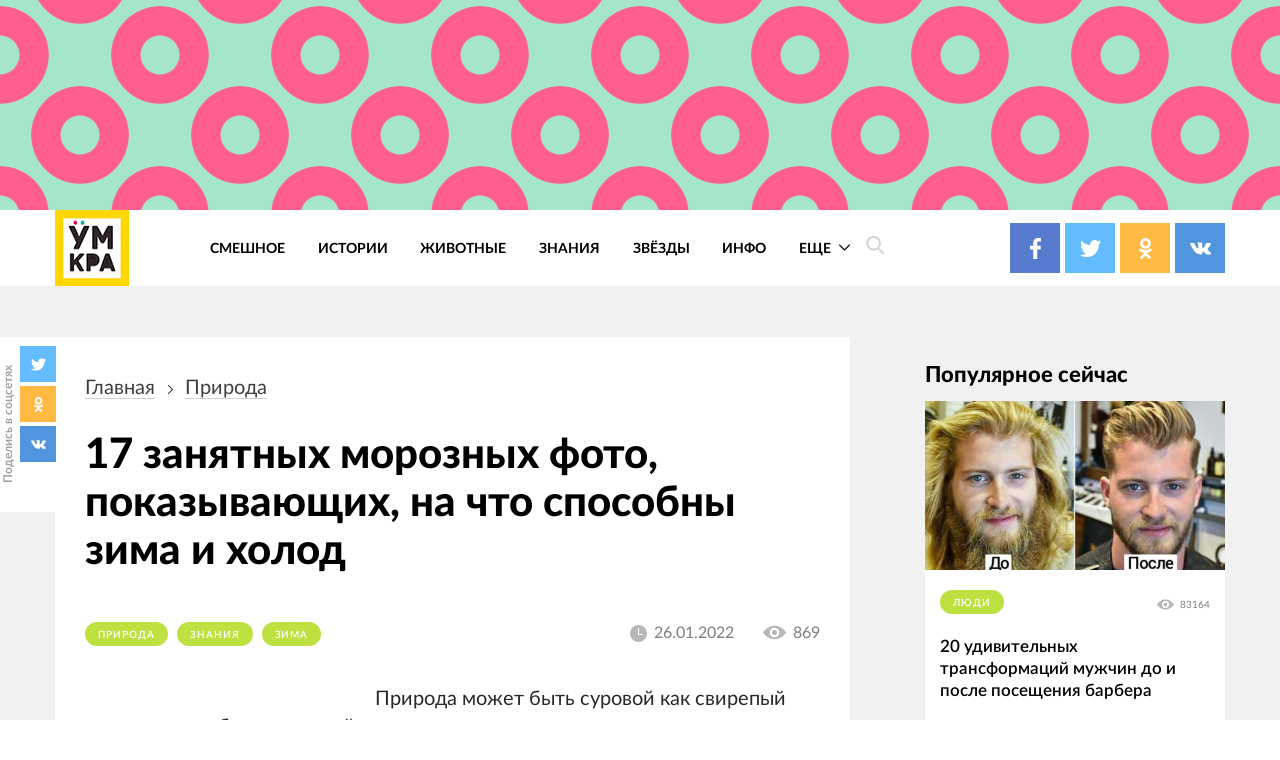

--- FILE ---
content_type: text/html; charset=UTF-8
request_url: https://4tololo.ru/17-zanyatnykh-moroznykh-foto-pokazyvayuschikh-na-chto-sposobny-zima-i-kholod
body_size: 27507
content:
<!DOCTYPE html>
<html lang="ru" dir="ltr" prefix="content: http://purl.org/rss/1.0/modules/content/  dc: http://purl.org/dc/terms/  foaf: http://xmlns.com/foaf/0.1/  og: http://ogp.me/ns#  rdfs: http://www.w3.org/2000/01/rdf-schema#  schema: http://schema.org/  sioc: http://rdfs.org/sioc/ns#  sioct: http://rdfs.org/sioc/types#  skos: http://www.w3.org/2004/02/skos/core#  xsd: http://www.w3.org/2001/XMLSchema# ">
  <head>
    <meta charset="utf-8" />
<style>/* @see https://github.com/aFarkas/lazysizes#broken-image-symbol */.js img.lazyload:not([src]) { visibility: hidden; }/* @see https://github.com/aFarkas/lazysizes#automatically-setting-the-sizes-attribute */.js img.lazyloaded[data-sizes=auto] { display: block; width: 100%; }</style>
<link rel="canonical" href="https://4tololo.ru/17-zanyatnykh-moroznykh-foto-pokazyvayuschikh-na-chto-sposobny-zima-i-kholod" />
<link rel="image_src" href="/sites/default/files/field_image/2022-01/01-13-19-1643192382908973370.jpg" />
<meta name="description" content="Вся сила стихии." />
<meta name="keywords" content="морозные фотографии, интересные зимние фотографии" />
<meta property="og:site_name" content="Умкра" />
<meta property="og:type" content="article" />
<meta property="og:url" content="https://4tololo.ru/17-zanyatnykh-moroznykh-foto-pokazyvayuschikh-na-chto-sposobny-zima-i-kholod" />
<meta property="og:title" content="17 занятных морозных фото, показывающих, на что способны зима и холод" />
<meta property="og:description" content="Вся сила стихии." />
<meta property="og:image" content="https://4tololo.ru/sites/default/files/field_image/2022-01/01-13-19-1643192382908973370.jpg" />
<meta name="Generator" content="Drupal 9 (https://www.drupal.org)" />
<meta name="MobileOptimized" content="width" />
<meta name="HandheldFriendly" content="true" />
<meta name="viewport" content="width=device-width, initial-scale=1.0" />
<link rel="icon" href="/sites/default/files/favicon%20%281%29.svg" type="image/svg+xml" />

    <title>17 занятных морозных фото, показывающих, на что способны зима и холод</title>
    <link rel="stylesheet" media="all" href="/sites/default/files/css/css_LNR9ol7GoA-pDCLpBkDksyhtaZmr2e05Jmz-t8-IJnw.css" />
<link rel="stylesheet" media="all" href="/sites/default/files/css/css_QrFXxZcN_Stxg_epnVAfX0O3s43xMgB_hiH7mz8hS0Y.css" />

    
  </head>
  <body class="path-node page-node-type-article">
    
      <div class="dialog-off-canvas-main-canvas" data-off-canvas-main-canvas>
    <div class="site mm-page mm-slideout" id="site">
  <div id="js-nav-main-mobile" style="display: none">
    <div class="nav-mobile">
      <div class="nav-mobile-close" id="js-nav-main-mobile-close">
        <svg class="icon icon-close">
          <use xlink:href="#close"></use>
        </svg>
      </div>
      <div class="nav-mobile__content">
        <div class="nav-mobile__item nav-mobile__item--links">
          <ul class="nav-mobile__links">
            <li class="nav-mobile__links-item"><a href="/tegi/smeshnoe" class="nav-mobile__links-link">Смешное</a></li>
            <li class="nav-mobile__links-item"><a href="/tegi/lyudi" class="nav-mobile__links-link">Люди</a></li>
            <li class="nav-mobile__links-item"><a href="/tegi/dizayn" class="nav-mobile__links-link">Дизайн</a></li>
            <li class="nav-mobile__links-item"><a href="/tegi/video" class="nav-mobile__links-link">Видео</a></li>
            <li class="nav-mobile__links-item"><a href="/tegi/test" class="nav-mobile__links-link">Тесты</a></li>
            <li class="nav-mobile__links-item"><a href="/tegi/zhivotnye" class="nav-mobile__links-link">Животные</a></li>
            <li class="nav-mobile__links-item"><a href="/tegi/istorii" class="nav-mobile__links-link">Истроии</a></li>
            <li class="nav-mobile__links-item"><a href="/tegi/art" class="nav-mobile__links-link">Арт</a></li>
          </ul>
        </div>
        <div class="nav-mobile__item nav-mobile__search">
          <form action="">
            <input type="search" placeholder="Поиск"><button type="submit">
              <svg class="icon icon-search">
                <use xlink:href="#search"></use>
              </svg>
            </button>
          </form>
        </div>
        <div class="nav-mobile__item nav-mobile__socials">
          <span class="label">Подписывайтесь на нас</span>

          <div class="socials socials--compact">
            <a href="https://www.facebook.com/umkra.umkra" target="_blank" class="socials__item socials__item--fb">
									<span class="socials__icon">
										<svg class="icon icon-fb icon-socials">
											<use xlink:href="#fb"></use>
										</svg>
									</span>

            </a>
            <a href="https://twitter.com/umkra_umkra" target="_blank" class="socials__item socials__item--tw">
									<span class="socials__icon">
										<svg class="icon icon-tw icon-socials">
											<use xlink:href="#tw"></use>
										</svg>
									</span>

            </a>
            <a href="https://ok.ru/umkra" target="_blank" class="socials__item socials__item--od">
									<span class="socials__icon">
										<svg class="icon icon-od icon-socials">
											<use xlink:href="#od"></use>
										</svg>
									</span>

            </a>
            <a href="https://vk.com/umkra_umkra" target="_blank" class="socials__item socials__item--vk">
									<span class="socials__icon">
										<svg class="icon icon-vk icon-socials">
											<use xlink:href="#vk"></use>
										</svg>
									</span>

            </a>
          </div>

        </div>
        <div class="nav-mobile__item nav-mobile__flinks">


          <ul class="f-links">
            <li class="f-links__item"><a href="/contacts">Реклама</a></li>
            <li class="f-links__item"><a href="/avtorskie-prava">Авторские права</a></li>
            <li class="f-links__item"><a href="/content/11640">О сайте </a></li>
            <li class="f-links__item"><a href="/user/login">Войти</a></li>
          </ul>

        </div>
      </div>
    </div>
  </div>
      <div class="site-header" >
      <div class="top-image top-image--wide">
        <div class="container">
          <div class="topAdv">

            
            <div class="clearfix text-formatted field field--name-body field--type-text-with-summary field--label-hidden field__item"><!-- Yandex.RTB -->
<script>
<!--//--><![CDATA[// ><!--
window.yaContextCb=window.yaContextCb||[]
//--><!]]>
</script><script src="https://yandex.ru/ads/system/context.js" async=""></script><!-- Yandex.RTB R-A-207456-55 --><div id="yandex_rtb_R-A-207456-55"></div>
<script>
<!--//--><![CDATA[// ><!--
window.yaContextCb.push(()=>{
  Ya.Context.AdvManager.render({
    renderTo: 'yandex_rtb_R-A-207456-55',
    blockId: 'R-A-207456-55'
  })
})
//--><!]]>
</script></div>
      
          </div>
        </div>
      </div>
      <div class="top-panel">
          <div class="container region region-header">
    <div class="top-panel__content">
    <div id="block-ham" class="top-panel__item top-panel__item--ham block block-block-content block-block-content59085778-49cd-47fa-82cd-d75273930a13">
  
    
      
            <div class="clearfix text-formatted field field--name-body field--type-text-with-summary field--label-hidden field__item"><div class="top-panel__ham" id="js-mobile-mobile-trigger">
  <svg class="icon icon-menu"><use xlink:href="#menu"></use></svg></div></div>
      
  </div>
<div id="block-tololo-branding" class="top-panel__item top-panel__item--logo block block-system block-system-branding-block">
  
    
    <div class="logo">
          <a href="/" title="Главная" rel="home" class="site-logo">
        <img src="/sites/default/files/logo_0_0.jpg" alt="Главная" />
      </a>
              </div>
</div>
<div role="navigation" aria-labelledby="block-tololo-main-menu-menu" id="block-tololo-main-menu" class="top-panel__item top-panel__item--nav block block-menu navigation menu--main">
            
  <h2 class="visually-hidden" id="block-tololo-main-menu-menu">Основная навигация</h2>
  

        
    
    
      <nav class="nav-main" id="js-nav-main-desktop">
      <ul class="menu nav-main__menu ul-z">
        
            <li class="nav-main__item">
        
                  <a href="/tegi/smeshnoe" class="nav-main__link" data-drupal-link-system-path="taxonomy/term/143">Смешное</a>
                      </li>
    
            <li class="nav-main__item">
        
                  <a href="/tegi/istorii" class="nav-main__link" data-drupal-link-system-path="taxonomy/term/347">Истории</a>
                      </li>
    
            <li class="nav-main__item">
        
                  <a href="/tegi/zhivotnye" class="nav-main__link" data-drupal-link-system-path="taxonomy/term/115">Животные</a>
                      </li>
    
            <li class="nav-main__item">
        
                  <a href="/tegi/znaniya" class="nav-main__link" data-drupal-link-system-path="taxonomy/term/2282">Знания</a>
                      </li>
    
            <li class="nav-main__item">
        
                  <a href="/tegi/zvyozdy" class="nav-main__link" data-drupal-link-system-path="taxonomy/term/530">Звёзды</a>
                      </li>
    
            <li class="nav-main__item">
        
                  <a href="https://4tololo.ru/tegi/info" title="Информационные материалы" class="nav-main__link">Инфо</a>
                      </li>
    
            <li class="nav-main__item nav-main__item--expanded">
        
                <a href="/" class="nav-main__link is-active">
          Еще
          <span class="nav-main__arrow">
            <svg class="icon icon-back icon-sm icon-down">
              <use xlink:href="#back"></use>
            </svg>
          </span>
        </a>
                              
    
      <div  class="nav-main__more">
      <div class="container">
      <div class="nav-main__close">
        <svg class="icon icon-close icon-sm">
          <use xlink:href="#close"></use>
        </svg>
      </div>
      <ul class="menu ul-v ul-z">
        
            <li class="nav-main__item">
        
                  <a href="/tegi/lyudi" class="nav-main__link" data-drupal-link-system-path="taxonomy/term/1">Люди</a>
                      </li>
    
            <li class="nav-main__item">
        
                  <a href="/tegi/komiksy" class="nav-main__link" data-drupal-link-system-path="taxonomy/term/1937">Комиксы</a>
                      </li>
    
            <li class="nav-main__item">
        
                  <a href="/tegi/test" class="nav-main__link" data-drupal-link-system-path="taxonomy/term/1667">Тесты</a>
                      </li>
    
            <li class="nav-main__item">
        
                  <a href="/tegi/poleznoe" class="nav-main__link" data-drupal-link-system-path="taxonomy/term/1616">Полезное</a>
                      </li>
    
            <li class="nav-main__item">
        
                  <a href="/tegi/dizayn" class="nav-main__link" data-drupal-link-system-path="taxonomy/term/356">Дизайн</a>
                      </li>
    
            <li class="nav-main__item">
        
                  <a href="/tegi/video" class="nav-main__link" data-drupal-link-system-path="taxonomy/term/107">Видео</a>
                      </li>
    
            <li class="nav-main__item">
        
                  <a href="/tegi/art" class="nav-main__link" data-drupal-link-system-path="taxonomy/term/1518">Арт</a>
                      </li>
    
            <li class="nav-main__item">
        
                  <a href="/tegi/tatuirovki" class="nav-main__link" data-drupal-link-system-path="taxonomy/term/1774">Тату</a>
                      </li>
    
            <li class="nav-main__item">
        
                  <a href="/tegi/bezumie" class="nav-main__link" data-drupal-link-system-path="taxonomy/term/1978">Безумие</a>
                      </li>
    
            <li class="nav-main__item">
        
                  <a href="/tegi/poznavatelnoe" class="nav-main__link" data-drupal-link-system-path="taxonomy/term/1594">Познавательное</a>
                      </li>
    
            <li class="nav-main__item">
        
                  <a href="/tegi/gadzhety" class="nav-main__link" data-drupal-link-system-path="taxonomy/term/1016">Гаджеты</a>
                      </li>
    
            <li class="nav-main__item">
        
                  <a href="/tegi/podborka" class="nav-main__link" data-drupal-link-system-path="taxonomy/term/658">Подборка</a>
                      </li>
    
    </ul>
        </div>
    </div>
        </nav>
  
              </li>
    
    </ul>
        </nav>
  



  </div>
<div id="block-searchtrigger" class="block block-block-content block-block-content8597ff4c-83bc-47df-80ad-f064f0ae3a2b">
  
    
      
            <div class="clearfix text-formatted field field--name-body field--type-text-with-summary field--label-hidden field__item"><div class="search">
	<a href="#" class="js-search-form-trigger">
  <svg class="icon icon-search"><use xlink:href="#search"></use></svg></a>
</div></div>
      
  </div>
<div id="block-yandexshare" class="top-panel__item top-panel__item--socials block block-block-content block-block-contentb93ebc04-b403-45c9-8c1a-57eddb19a73c">
  
    
      
            <div class="clearfix text-formatted field field--name-body field--type-text-with-summary field--label-hidden field__item"><div class="socials socials--colored socials--head">
	<a href="https://www.facebook.com/umkra.umkra" target="_blank" class="socials__item socials__item--fb">
		<span class="socials__icon">
  <svg class="icon icon-fb icon-socials"><use xlink:href="#fb"></use></svg></span>
		
	
		
	</a>
	<a href="https://twitter.com/umkra_umkra" target="_blank" class="socials__item socials__item--tw">
		<span class="socials__icon">
  <svg class="icon icon-tw icon-socials"><use xlink:href="#tw"></use></svg></span>
		
		
		
	</a>
	<a href="https://www.ok.ru/umkra" target="_blank" class="socials__item socials__item--od">
		<span class="socials__icon">
  <svg class="icon icon-od icon-socials"><use xlink:href="#od"></use></svg></span>
		
		
		
	</a>
	<a href="https://vk.com/umkra_umkra" target="_blank" class="socials__item socials__item--vk">
		<span class="socials__icon">
  <svg class="icon icon-vk icon-socials"><use xlink:href="#vk"></use></svg></span>
	
		
	</a>
</div></div>
      
  </div>

    </div>
  </div>

      </div>

    </div>
    <div class="site-center" >
    <div class="node-full">
      <div class="floating-share js-floating-share">
        <div class="floating-share__title"><span>Поделись в соцсетях</span></div>
        <div class="floating-share__content">
          <div class="socials socials--compact" id="socials--compact">
            <a href="#" class="socials__item socials__item--tw">
            <span class="socials__icon">
          <svg class="icon icon-tw icon-socials">
            <use xlink:href="#tw"></use>
          </svg>
        </span>
            </a>
            <a href="#" class="socials__item socials__item--od">
            <span class="socials__icon">
          <svg class="icon icon-od icon-socials">
            <use xlink:href="#od"></use>
          </svg>
        </span>
            </a>
            <a href="#" class="socials__item socials__item--vk">
            <span class="socials__icon">
          <svg class="icon icon-vk icon-socials">
            <use xlink:href="#vk"></use>
          </svg>
        </span>
            </a>
          </div>
        </div>
    </div>
          <div class="container">
                  <section class="content_top-wrapper" >
              <div class="region region-content-top">
    <div data-drupal-messages-fallback class="hidden"></div>

  </div>

          </section>
                <div class="page-layout">
          <div class="page-layout__content">
                          
  <div class="region region-content">
    <div class="article article--detailed">
      <div id="block-tololo-breadcrumbs" class="block block-system block-system-breadcrumb-block">
  
    
        <nav class="breadcrumbs" role="navigation" aria-labelledby="system-breadcrumb">
    <h2 id="system-breadcrumb" class="visually-hidden">Строка навигации</h2>
    <ul class="breadcrumbs__ul ">
          <li class="breadcrumbs__item">
                  <a href="/" class="breadcrumbs__link">Главная</a>
          <svg class="icon icon-back icon-next">
            <use xlink:href="#back"></use>
          </svg>
              </li>
          <li class="breadcrumbs__item">
                  <a href="/tegi/priroda" class="breadcrumbs__link">природа</a>
          <svg class="icon icon-back icon-next">
            <use xlink:href="#back"></use>
          </svg>
              </li>
        </ul>
  </nav>

  </div>
<div id="block-tololo-content" class="block block-system block-system-main-block">
  
    
      

<article data-history-node-id="24943" role="article" about="/17-zanyatnykh-moroznykh-foto-pokazyvayuschikh-na-chto-sposobny-zima-i-kholod" typeof="schema:Article" class="node node--type-article node--promoted node--view-mode-full">
  <div class="article__title">
    <h1><span property="schema:name" class="field field--name-title field--type-string field--label-hidden">17 занятных морозных фото, показывающих, на что способны зима и холод</span>
</h1>
  </div>
  <div class="article__meta">
    <div class="article__tags">
    
      <div class="field field--name-field-tags field--type-entity-reference field--label-hidden field__items">
              <div class="field__item"><a href="/tegi/priroda" property="schema:about" style="background-color: #BDE141;" class="tag tag1" hreflang="ru">природа</a></div>
              <div class="field__item"><a href="/tegi/znaniya" property="schema:about" style="background-color: #BDE141;" class="tag tag1" hreflang="ru">Знания</a></div>
              <div class="field__item"><a href="/tegi/zima" property="schema:about" style="background-color: #BDE141;" class="tag tag1" hreflang="ru">зима</a></div>
          </div>
  

    </div>
    <div class="article__meta-more">
      <div class="article__date date">
        <svg class="icon icon-clock icon-sm">
          <use xlink:href="#clock"></use>
        </svg>
        <span class="date__text">26.01.2022</span></div>
      <div class="article__views views">
        <svg class="icon icon-eye icon-sm">
          <use xlink:href="#eye"></use>
        </svg>
        <span class="views__text">869</span></div>
    </div>
  </div>



  <div class="node__content article__content">
    <div class="promo-text">

              <div class="promo-text__item promo-text__item--adv promo-text__item--adv111">
          <div class="rekl1" style="display: block;">
              
            <div class="clearfix text-formatted field field--name-body field--type-text-with-summary field--label-hidden field__item"><!-- Yandex.RTB -->
<script>
<!--//--><![CDATA[// ><!--
window.yaContextCb=window.yaContextCb||[]
//--><!]]>
</script><script src="https://yandex.ru/ads/system/context.js" async=""></script><!-- Yandex.RTB R-A-207456-56 --><div id="yandex_rtb_R-A-207456-56"></div>
<script>
<!--//--><![CDATA[// ><!--
window.yaContextCb.push(()=>{
  Ya.Context.AdvManager.render({
    renderTo: 'yandex_rtb_R-A-207456-56',
    blockId: 'R-A-207456-56'
  })
})
//--><!]]>
</script><!--Стики баннер внизу страницы моб. версия--><!-- Yandex.RTB R-A-207456-63 --><script>
<!--//--><![CDATA[// ><!--
window.yaContextCb.push(()=>{
  Ya.Context.AdvManager.render({
    type: 'floorAd',
    blockId: 'R-A-207456-63'
  })
})
//--><!]]>
</script><!--Полноэкранная реклама моб. версия--><!-- Yandex.RTB R-A-207456-64 --><script>
<!--//--><![CDATA[// ><!--
window.yaContextCb.push(()=>{
  Ya.Context.AdvManager.render({
    type: 'fullscreen',
    blockId: 'R-A-207456-64'
  })
})
//--><!]]>
</script></div>
      
          </div>
        </div>
      
      <div class="promo-text__item promo-text__item--text">Природа может быть суровой как свирепый тигр, а может быть ласковой как котенок и точно невозможно предугадать, какой она будет в то или иное время года. Зимой, обычно, мы радуемся снегу, наслаждаясь кристально-чистым убранством, когда он только выпадает. И именно в это время года можно наблюдать красоту стихии, когда на окнах появляются ледяные узоры, а деревья надевают снежные шапки. Чтобы доказать вам, что в зиме спрятана настоящая мощь, мы собрали для вас фотографии, демонстрирующие, на что способен холод.</div>
    </div>
    
            <div property="schema:text" class="clearfix text-formatted field field--name-body field--type-text-with-summary field--label-hidden field__item">

<p> </p>

<h2>То, как необычно образовался этот лёд</h2>

<p><img alt="01-13-14-1643192056255840389" data-entity-type="file" data-entity-uuid="c2e302e1-7dbb-4cf0-89b0-b7139fe30a3f" height="525" width="700" loading="lazy" class="lazyload" data-src="/sites/default/files/inline-images/2022/01/01-13-14-1643192056255840389.jpg" /></p>

<p> </p>

<h2>Когда ветер встречается с ледяным дождем</h2>

<p><img alt="01-13-14-16431920592010240799" data-entity-type="file" data-entity-uuid="1e24560e-6b8d-4edd-9f42-a7ad67daa4aa" height="1167" width="700" loading="lazy" class="lazyload" data-src="/sites/default/files/inline-images/2022/01/01-13-14-16431920592010240799.jpg" /></p>

<p> </p>

<h2>Это дерево довольно странным образом рухнуло под тяжестью снега</h2>

<p><img alt="01-13-14-16431920621024032422" data-entity-type="file" data-entity-uuid="0a4be6ed-67de-40bf-a0c1-5e4334d2c4cc" height="525" width="700" loading="lazy" class="lazyload" data-src="/sites/default/files/inline-images/2022/01/01-13-14-16431920621024032422.jpg" /></p>

<p> </p>

<h2>В 2020 году по приморскому краю прошелся циклон. На регион пролился ледяной дождь со снегом, вызвав обрывы линий электропередачи, падение деревьев и гололед на дорогах</h2>

<p><img alt="01-13-14-1643192065358413595" data-entity-type="file" data-entity-uuid="2e876828-b580-4821-869c-f7539ab4b38a" height="700" width="700" loading="lazy" class="lazyload" data-src="/sites/default/files/inline-images/2022/01/01-13-14-1643192065358413595.jpg" /></p>

<p> </p>

<p><!-- Yandex.RTB R-A-207456-46 -->
</p><div id="yandex_rtb_R-A-207456-46"></div>
<script>
<!--//--><![CDATA[// ><!--

<!--//--><![CDATA[// ><!--

<!--//--><![CDATA[// ><!--

<!--//--><![CDATA[// ><!--

<!--//--><![CDATA[// ><!--
window.yaContextCb.push(()=>{
  Ya.Context.AdvManager.render({
    renderTo: 'yandex_rtb_R-A-207456-46',
    blockId: 'R-A-207456-46'
  })
})
//--><!]]]]]]]]]]><![CDATA[><![CDATA[><![CDATA[><![CDATA[>

//--><!]]]]]]]]><![CDATA[><![CDATA[><![CDATA[>

//--><!]]]]]]><![CDATA[><![CDATA[>

//--><!]]]]><![CDATA[>

//--><!]]>
</script><p> </p>

<h2>Зимний апокалипсис, произошедший в Ньюфаундленде, Канада</h2>

<p><img alt="01-13-14-16431920691672824446" data-entity-type="file" data-entity-uuid="f6b4c02a-a3df-4646-976c-0de5b9b2a191" height="933" width="700" loading="lazy" class="lazyload" data-src="/sites/default/files/inline-images/2022/01/01-13-14-16431920691672824446.jpg" /></p>

<p> </p>

<h2>Этот парень решил забить на арктический холод и заняться серфингом на озере Мичиган, Нью-Йорк</h2>

<p><img alt="01-13-14-1643192072205480890" data-entity-type="file" data-entity-uuid="dc0ee59f-ddbe-4bca-9a46-4cdbec682e93" height="933" width="700" loading="lazy" class="lazyload" data-src="/sites/default/files/inline-images/2022/01/01-13-14-1643192072205480890.jpg" /></p>

<p> </p>

<h2>«Видел это во время катания на лыжах в Канаде. Было немного холодно»</h2>

<p><img alt="01-13-14-16431920741240130819" data-entity-type="file" data-entity-uuid="831b487e-2250-4338-885b-30e01afd0ed6" height="933" width="700" loading="lazy" class="lazyload" data-src="/sites/default/files/inline-images/2022/01/01-13-14-16431920741240130819.jpg" /></p>

<p> </p>

<h2>«Вождение во время ледяного дождя превратило мои колеса в нечто из „Безумного Макса“»</h2>

<p><img alt="01-13-14-1643192077328747666" data-entity-type="file" data-entity-uuid="e448f0c2-2d46-41d9-a666-32eb0778c672" height="933" width="700" loading="lazy" class="lazyload" data-src="/sites/default/files/inline-images/2022/01/01-13-14-1643192077328747666.jpg" /></p>

<p> </p>

<p><!-- Yandex.RTB R-A-207456-59 -->
</p><div id="yandex_rtb_R-A-207456-59"></div>
<script>
<!--//--><![CDATA[// ><!--

<!--//--><![CDATA[// ><!--

<!--//--><![CDATA[// ><!--

<!--//--><![CDATA[// ><!--

<!--//--><![CDATA[// ><!--
window.yaContextCb.push(()=>{
  Ya.Context.AdvManager.render({
    renderTo: 'yandex_rtb_R-A-207456-59',
    blockId: 'R-A-207456-59'
  })
})
//--><!]]]]]]]]]]><![CDATA[><![CDATA[><![CDATA[><![CDATA[>

//--><!]]]]]]]]><![CDATA[><![CDATA[><![CDATA[>

//--><!]]]]]]><![CDATA[><![CDATA[>

//--><!]]]]><![CDATA[>

//--><!]]>
</script><p> </p>

<h2>Спагетти, прямиком из Тундры</h2>

<p><img alt="01-13-14-16431920821193306303" data-entity-type="file" data-entity-uuid="767a5432-8240-48e3-b992-81dd11a330fc" height="853" width="640" loading="lazy" class="lazyload" data-src="/sites/default/files/inline-images/2022/01/01-13-14-16431920821193306303.jpg" /></p>

<p> </p>

<h2>«Было так холодно, что я порвал придверный коврик»</h2>

<p><img alt="01-13-14-164319208522165531" data-entity-type="file" data-entity-uuid="b39eba70-6527-4ec3-93b0-09d7b1a45b59" height="525" width="700" loading="lazy" class="lazyload" data-src="/sites/default/files/inline-images/2022/01/01-13-14-164319208522165531.jpg" /></p>

<blockquote>
<p>Теперь он стал похож на бисквит, посыпанный сахарной пудрой</p>
</blockquote>

<p> </p>

<h2>То, как необычно морось примерзла к проволочной сетке</h2>

<p><img alt="01-13-14-1643192088959727500" data-entity-type="file" data-entity-uuid="8759c0af-be05-4d69-8842-21915dbac374" height="933" width="700" loading="lazy" class="lazyload" data-src="/sites/default/files/inline-images/2022/01/01-13-14-1643192088959727500.jpg" /></p>

<p> </p>

<h2>Голландский пожарный после тушения пожара на морозе</h2>

<p><img alt="01-13-14-1643192092690929507" data-entity-type="file" data-entity-uuid="21f7ad20-2142-49cc-901e-6b66237ce8c7" height="933" width="700" loading="lazy" class="lazyload" data-src="/sites/default/files/inline-images/2022/01/01-13-14-1643192092690929507.jpg" /></p>

<p> </p>

<p><!-- Yandex.RTB R-A-207456-5 -->
</p><div id="yandex_rtb_R-A-207456-5"></div>
<script>
<!--//--><![CDATA[// ><!--

<!--//--><![CDATA[// ><!--

<!--//--><![CDATA[// ><!--

<!--//--><![CDATA[// ><!--

<!--//--><![CDATA[// ><!--
window.yaContextCb.push(()=>{
  Ya.Context.AdvManager.render({
    renderTo: 'yandex_rtb_R-A-207456-5',
    blockId: 'R-A-207456-5'
  })
})
//--><!]]]]]]]]]]><![CDATA[><![CDATA[><![CDATA[><![CDATA[>

//--><!]]]]]]]]><![CDATA[><![CDATA[><![CDATA[>

//--><!]]]]]]><![CDATA[><![CDATA[>

//--><!]]]]><![CDATA[>

//--><!]]>
</script><p> </p>

<h2>«Грязь замерзла на моем грузовике, создав лесной пейзаж»</h2>

<p><img alt="01-13-14-16431920952054784445" data-entity-type="file" data-entity-uuid="9e356d90-5330-4669-a39a-68cded73cdd5" height="933" width="700" loading="lazy" class="lazyload" data-src="/sites/default/files/inline-images/2022/01/01-13-14-16431920952054784445.jpg" /></p>

<p> </p>

<h2>«Замерзший цветок, который я нашел во время зимнего шторма в Техасе»</h2>

<p><img alt="01-13-14-16431920982103794597" data-entity-type="file" data-entity-uuid="2fb796b7-5ae5-4dcb-bd18-46e5ce90e6dd" height="1087" width="700" loading="lazy" class="lazyload" data-src="/sites/default/files/inline-images/2022/01/01-13-14-16431920982103794597.jpg" /></p>

<p> </p>

<h2>«После прогулки с собакой»</h2>

<p><img alt="01-13-15-1643192102226831742" data-entity-type="file" data-entity-uuid="caea8850-b07f-409e-b2bd-a9e6f8457692" height="853" width="640" loading="lazy" class="lazyload" data-src="/sites/default/files/inline-images/2022/01/01-13-15-1643192102226831742.jpg" /></p>

<p> </p>

<h2>«Колючий лёд, который образовался на заборе моего дома»</h2>

<p><img alt="01-13-15-1643192104205680492" data-entity-type="file" data-entity-uuid="aebb2ba1-35ca-4709-962c-81e0a9b0d0ca" height="933" width="700" loading="lazy" class="lazyload" data-src="/sites/default/files/inline-images/2022/01/01-13-15-1643192104205680492.jpg" /></p>

<p> </p>

<h2>Машина уехала, а ледяной каркас остался</h2>

<p><img alt="01-13-15-16431921081419033133" data-entity-type="file" data-entity-uuid="4edb392f-b07c-4136-ab9b-fb8d599b718b" height="710" width="700" loading="lazy" class="lazyload" data-src="/sites/default/files/inline-images/2022/01/01-13-15-16431921081419033133.jpg" /></p>

<p>Тут вас ждут <a href="https://4tololo.ru/16-fotografiy-pokazyvayuschikh-velichestvennuyu-silu-prirody-o-kotoroy-my-chastenko-zabyvaem" target="_blank"><strong>16 фотографий, показывающих величественную силу природы, о которой мы частенько забываем</strong></a>.</p>
</div>
      

  </div>
  <div class="article__share">
    <div class="caption">Поделиться в соц. сетях</div>
    
    <div id="yandex-share"></div>
  </div>

</article>

  </div>
<div class="modal modal--ghost" id="modal-search">
      <div class="modal__bg js-modal-close"></div>
    <div class="modal__content">
      <form action="/search" method="get" id="views-exposed-form-search-page-1" accept-charset="UTF-8">
  


  <div class="search-form">
    <div class="icon-wrapper icon-wrapper--search">
      <svg class="icon icon-search">
        <use xlink:href="#search"></use>
      </svg>
    </div>
    <div class="js-form-item form-item js-form-type-search-api-autocomplete form-type-search-api-autocomplete js-form-item-search-api-fulltext form-item-search-api-fulltext">
      <label for="edit-search-api-fulltext">Поиск по тексту</label>
        <input placeholder="Поиск" data-drupal-selector="edit-search-api-fulltext" data-search-api-autocomplete-search="search_1" class="form-autocomplete form-text ghost" data-autocomplete-path="/search_api_autocomplete/search_1?display=page_1&amp;&amp;filter=search_api_fulltext" type="text" id="edit-search-api-fulltext" name="search_api_fulltext" value="" size="30" maxlength="128" />

        </div>
<div data-drupal-selector="edit-actions" class="form-actions js-form-wrapper form-wrapper" id="edit-actions"><input data-drupal-selector="edit-submit-search" type="submit" id="edit-submit-search" value="Применить" class="button js-form-submit form-submit ghost" />
</div>

    <div class="icon-wrapper icon-wrapper--close js-modal-close">
      <svg class="icon icon-close">
        <use xlink:href="#close"></use>
      </svg>
    </div>
  </div>




</form>

    </div>
  </div>

    </div>

  </div>

                                      <section class="content_bottom-wrapper" >
                  <div class="region region-content-bottom">
    <div id="block-reklamnyybannersmall" class="block page-layout__item block-block-content block-block-contentaa7255bd-aff6-4664-a03d-de5f1f6400c1">

  
      
            <div class="clearfix text-formatted field field--name-body field--type-text-with-summary field--label-hidden field__item"><!-- Yandex.RTB R-A-207456-60 -->
<div id="yandex_rtb_R-A-207456-60"></div>
<script>
<!--//--><![CDATA[// ><!--
window.yaContextCb.push(()=>{
  Ya.Context.AdvManager.render({
    renderTo: 'yandex_rtb_R-A-207456-60',
    blockId: 'R-A-207456-60'
  })
})
//--><!]]>
</script></div>
      
  </div>
<div id="block-kommentariimnogo" class="comments block page-layout__item block-block-content block-block-contenta23d3530-d8c8-41dd-a83b-4bb537c53ce4">

  
      
            <div class="clearfix text-formatted field field--name-body field--type-text-with-summary field--label-hidden field__item">	<div class="page-layout__title">Комментарии</div>
	<div id="mc-container"></div>
<script type="text/javascript">
<!--//--><![CDATA[// ><!--

cackle_widget = window.cackle_widget || [];
cackle_widget.push({widget: 'Comment', id: 27708});
(function() {
    var mc = document.createElement('script');
    mc.type = 'text/javascript';
    mc.async = true;
    mc.src = ('https:' == document.location.protocol ? 'https' : 'http') + '://cackle.me/widget.js';
    var s = document.getElementsByTagName('script')[0]; s.parentNode.insertBefore(mc, s.nextSibling);
})();

//--><!]]>
</script><a id="mc-link" href="http://cackle.me">Социальные комментарии <b style="color:#4FA3DA">Cackl</b><b style="color:#F65077">e</b></a></div>
      
  </div>
<div id="block-reklamnyybannersmall2" class="page-layout__item block block-block-content block-block-content2052eff1-5336-4e6b-ad01-1f232c8b97c8">

  
      
            <div class="clearfix text-formatted field field--name-body field--type-text-with-summary field--label-hidden field__item"><!-- Yandex.RTB R-A-207456-61 -->
<div id="yandex_rtb_R-A-207456-61"></div>
<script>
<!--//--><![CDATA[// ><!--
window.yaContextCb.push(()=>{
  Ya.Context.AdvManager.render({
    renderTo: 'yandex_rtb_R-A-207456-61',
    blockId: 'R-A-207456-61'
  })
})
//--><!]]>
</script></div>
      
  </div>
<div class="views-element-container block page-layout__item block-views block-views-blockcontent-recent-block-4" id="block-views-block-content-recent-block-4">

      <div class="page-layout__title">Похожие публикации</div>
  
      <div>
<div class="articles-list">
  
    
  
    
      <div class="view-content articles-list__content">
          <div class="articles-list__item  articles-list__item--one-third views-row">


<article data-history-node-id="7256" role="article" about="/content/7256" typeof="schema:Article" class="article--preview article node node--type-article node--promoted node--view-mode-teaser pz">
  <div class="article__img">
  
            <div class="field field--name-field-image field--type-image field--label-hidden field__item">  <a href="/content/7256" hreflang="ru"><img property="schema:image" loading="lazy" src="/sites/default/files/styles/article/public/field/image/1cg6h4_0.jpg?itok=iUXDVWkI" width="600" height="380" alt="самые необычные цветы, цветы странной формы, цветы странного цвета" title="Самые красивые и необычные цветы, рядом с которыми розы просто полевые одуванчики" class="lazyload image-style-inpaeg-small" data-src="/sites/default/files/styles/inpaeg_small/public/field/image/1cg6h4_0.jpg?itok=LaUvMM8T" typeof="foaf:Image" />

</a>
</div>
      
  </div>
  <div class="article__content">
    <div class="article__title">
      <a href="/content/7256" rel="bookmark"><span property="schema:name" class="field field--name-title field--type-string field--label-hidden">Самые красивые и необычные цветы, рядом с которыми розы просто полевые одуванчики</span>
</a>
    </div>
      <div class="article__meta">
        <div class="article__tags">

          <a href="/tegi/cvety" property="schema:about" style="background-color: #BDE141;" class="tag tag1" hreflang="ru">цветы</a>
        </div>
        <div class="article__date date">
          <svg class="icon icon-clock icon-sm">
            <use xlink:href="#clock"></use>
          </svg>
          <span class="date__text">16.10.2016</span></div>
        <div class="article__views views">
          <svg class="icon icon-eye icon-sm">
            <use xlink:href="#eye"></use>
          </svg>
          <span class="views__text">109307</span></div>
      </div>
  </div>
</article>
</div>
    <div class="articles-list__item  articles-list__item--one-third views-row">


<article data-history-node-id="4036" role="article" about="/content/4036" typeof="schema:Article" class="article--preview article node node--type-article node--promoted node--view-mode-teaser pz">
  <div class="article__img">
  
            <div class="field field--name-field-image field--type-image field--label-hidden field__item">  <a href="/content/4036" hreflang="ru"><img property="schema:image" loading="lazy" src="/sites/default/files/styles/article/public/field/image/10-samyh-redkih-rastenii-zemly-3_0_0.jpg?itok=dZVbruVB" width="600" height="380" alt="10 самых редких растений Земли" title="10 самых редких растений Земли" class="lazyload image-style-inpaeg-small" data-src="/sites/default/files/styles/inpaeg_small/public/field/image/10-samyh-redkih-rastenii-zemly-3_0_0.jpg?itok=ugHSLgbi" typeof="foaf:Image" />

</a>
</div>
      
  </div>
  <div class="article__content">
    <div class="article__title">
      <a href="/content/4036" rel="bookmark"><span property="schema:name" class="field field--name-title field--type-string field--label-hidden">10 самых редких растений Земли</span>
</a>
    </div>
      <div class="article__meta">
        <div class="article__tags">

          <a href="/tegi/rasteniya" property="schema:about" style="background-color: #BDE141;" class="tag tag1" hreflang="ru">растения</a>
        </div>
        <div class="article__date date">
          <svg class="icon icon-clock icon-sm">
            <use xlink:href="#clock"></use>
          </svg>
          <span class="date__text">18.12.2013</span></div>
        <div class="article__views views">
          <svg class="icon icon-eye icon-sm">
            <use xlink:href="#eye"></use>
          </svg>
          <span class="views__text">85581</span></div>
      </div>
  </div>
</article>
</div>
    <div class="articles-list__item  articles-list__item--one-third views-row">


<article data-history-node-id="22126" role="article" about="/content/22126" typeof="schema:Article" class="article--preview article node node--type-article node--promoted node--view-mode-teaser pz">
  <div class="article__img">
  
            <div class="field field--name-field-image field--type-image field--label-hidden field__item">  <a href="/content/22126" hreflang="ru"><img property="schema:image" loading="lazy" src="/sites/default/files/styles/article/public/field/image/ngeshshch.jpg?itok=K634r7JN" width="600" height="380" alt="" class="lazyload image-style-inpaeg-small" data-src="/sites/default/files/styles/inpaeg_small/public/field/image/ngeshshch.jpg?itok=TQP70_98" typeof="foaf:Image" />

</a>
</div>
      
  </div>
  <div class="article__content">
    <div class="article__title">
      <a href="/content/22126" rel="bookmark"><span property="schema:name" class="field field--name-title field--type-string field--label-hidden">Владелец открыл магазин после карантина, но все его товары были испорчены, и вот почему</span>
</a>
    </div>
      <div class="article__meta">
        <div class="article__tags">

          <a href="/tegi/istrii" property="schema:about" style="background-color: #BDE141;" class="tag tag1" hreflang="ru">истрии</a>
        </div>
        <div class="article__date date">
          <svg class="icon icon-clock icon-sm">
            <use xlink:href="#clock"></use>
          </svg>
          <span class="date__text">13.05.2020</span></div>
        <div class="article__views views">
          <svg class="icon icon-eye icon-sm">
            <use xlink:href="#eye"></use>
          </svg>
          <span class="views__text">80096</span></div>
      </div>
  </div>
</article>
</div>
    <div class="articles-list__item  articles-list__item--one-third views-row">


<article data-history-node-id="3448" role="article" about="/content/3448" typeof="schema:Article" class="article--preview article node node--type-article node--promoted node--view-mode-teaser pz">
  <div class="article__img">
  
            <div class="field field--name-field-image field--type-image field--label-hidden field__item">  <a href="/content/3448" hreflang="ru"><img property="schema:image" loading="lazy" src="/sites/default/files/styles/article/public/field/image/jutkie-i-strashnye-mesta-na-planete-2_0.jpg?itok=BHS4PiXs" width="529" height="345" alt="Жутких и страшные места на Земле, Остров Кукол" title="19 самых жутких и страшных мест на Земле" class="lazyload image-style-node-big" data-src="/sites/default/files/styles/node_big/public/field/image/jutkie-i-strashnye-mesta-na-planete-2_0.jpg?itok=Ob4RLe79" typeof="foaf:Image" />

</a>
</div>
      
  </div>
  <div class="article__content">
    <div class="article__title">
      <a href="/content/3448" rel="bookmark"><span property="schema:name" class="field field--name-title field--type-string field--label-hidden">19 самых жутких и страшных мест на Земле</span>
</a>
    </div>
      <div class="article__meta">
        <div class="article__tags">

          <a href="/tegi/mesta" property="schema:about" style="background-color: #BDE141;" class="tag tag1" hreflang="ru">места</a>
        </div>
        <div class="article__date date">
          <svg class="icon icon-clock icon-sm">
            <use xlink:href="#clock"></use>
          </svg>
          <span class="date__text">21.10.2013</span></div>
        <div class="article__views views">
          <svg class="icon icon-eye icon-sm">
            <use xlink:href="#eye"></use>
          </svg>
          <span class="views__text">45483</span></div>
      </div>
  </div>
</article>
</div>
    <div class="articles-list__item  articles-list__item--style-dark articles-list__item--two-third views-row">


<article data-history-node-id="4919" role="article" about="/content/4919" typeof="schema:Article" class="article--preview article node node--type-article node--promoted node--view-mode-teaser pz">
  <div class="article__img">
  
            <div class="field field--name-field-image field--type-image field--label-hidden field__item">  <a href="/content/4919" hreflang="ru"><img property="schema:image" loading="lazy" src="/sites/default/files/styles/article/public/field/image/soviethollywood00_0.jpg?itok=hxzzx6T3" width="529" height="345" alt="фильмы снятые в крыму, советское кино крым" title="15 культовых советских фильмов, снимавшихся в Крыму" class="lazyload image-style-node-big" data-src="/sites/default/files/styles/node_big/public/field/image/soviethollywood00_0.jpg?itok=ISR3C0Db" typeof="foaf:Image" />

</a>
</div>
      
  </div>
  <div class="article__content">
    <div class="article__title">
      <a href="/content/4919" rel="bookmark"><span property="schema:name" class="field field--name-title field--type-string field--label-hidden">15 культовых советских фильмов, снимавшихся в Крыму</span>
</a>
    </div>
      <div class="article__meta">
        <div class="article__tags">

          <a href="/tegi/kino" property="schema:about" style="background-color: #AE8B9C;" class="tag tag1" hreflang="ru">кино</a>
        </div>
        <div class="article__date date">
          <svg class="icon icon-clock icon-sm">
            <use xlink:href="#clock"></use>
          </svg>
          <span class="date__text">29.03.2014</span></div>
        <div class="article__views views">
          <svg class="icon icon-eye icon-sm">
            <use xlink:href="#eye"></use>
          </svg>
          <span class="views__text">43723</span></div>
      </div>
  </div>
</article>
</div>

    </div>
  
          </div>
</div>

  </div>
<div id="block-vidzhetpulse" class="block page-layout__item block-block-content block-block-content8be5e027-b4ee-4e51-99b8-e379e1b484ae">

  
      
            <div class="clearfix text-formatted field field--name-body field--type-text-with-summary field--label-hidden field__item"><!-- Yandex.RTB R-A-207456-62 -->
<div id="yandex_rtb_R-A-207456-62"></div>
<script>
<!--//--><![CDATA[// ><!--
window.yaContextCb.push(()=>{
  Ya.Context.AdvManager.render({
    renderTo: 'yandex_rtb_R-A-207456-62',
    blockId: 'R-A-207456-62'
  })
})
//--><!]]>
</script></div>
      
  </div>
<div class="views-element-container block page-layout__item block-views block-views-blockcontent-recent-block-3" id="block-views-block-content-recent-block-3">

      <div class="page-layout__title">Это интересно</div>
  
      <div>
<div class="articles-list">
  
    
  
    
      <div class="view-content articles-list__content">
          <div class="articles-list__item  articles-list__item--one-third views-row">


<article data-history-node-id="28524" role="article" about="/melanoma-chto-eto-takoe-i-kak-s-ney-boryutsya" typeof="schema:Article" class="article--preview article node node--type-article node--promoted node--view-mode-teaser pz">
  <div class="article__img">
  
            <div class="field field--name-field-image field--type-image field--label-hidden field__item">  <a href="/melanoma-chto-eto-takoe-i-kak-s-ney-boryutsya" hreflang="ru"><img property="schema:image" loading="lazy" src="/sites/default/files/styles/article/public/field_image/2026-01/15-01-2026-9874984987.jpg?itok=Uu29dVJJ" width="600" height="380" alt="" class="lazyload image-style-inpaeg-small" data-src="/sites/default/files/styles/inpaeg_small/public/field_image/2026-01/15-01-2026-9874984987.jpg?itok=0-PCmuoM" typeof="foaf:Image" />

</a>
</div>
      
  </div>
  <div class="article__content">
    <div class="article__title">
      <a href="/melanoma-chto-eto-takoe-i-kak-s-ney-boryutsya" rel="bookmark"><span property="schema:name" class="field field--name-title field--type-string field--label-hidden">Меланома: что это такое и как с ней борются</span>
</a>
    </div>
      <div class="article__meta">
        <div class="article__tags">

          <a href="/tegi/info" property="schema:about" style="background-color: #BDE141;" class="tag tag1" hreflang="ru">Инфо</a>
        </div>
        <div class="article__date date">
          <svg class="icon icon-clock icon-sm">
            <use xlink:href="#clock"></use>
          </svg>
          <span class="date__text">26.12.2026</span></div>
        <div class="article__views views">
          <svg class="icon icon-eye icon-sm">
            <use xlink:href="#eye"></use>
          </svg>
          <span class="views__text">34</span></div>
      </div>
  </div>
</article>
</div>
    <div class="articles-list__item  articles-list__item--one-third views-row">


<article data-history-node-id="28508" role="article" about="/stilisty-ikh-nenavidyat-15-modnykh-provalov-na-krasnoy-dorozhke-premii-zolotoy-globus-2026-goda" typeof="schema:Article" class="article--preview article node node--type-article node--promoted node--view-mode-teaser pz">
  <div class="article__img">
  
            <div class="field field--name-field-image field--type-image field--label-hidden field__item">  <a href="/stilisty-ikh-nenavidyat-15-modnykh-provalov-na-krasnoy-dorozhke-premii-zolotoy-globus-2026-goda" hreflang="ru"><img property="schema:image" loading="lazy" src="/sites/default/files/styles/article/public/field_image/2026-01/%D0%B0%D0%B5%D0%BD%D0%BA%D0%B5%D0%B2%D0%BD%D0%B3.jpg?itok=bYgMbMwl" width="600" height="380" alt="" class="lazyload image-style-inpaeg-small" data-src="/sites/default/files/styles/inpaeg_small/public/field_image/2026-01/%D0%B0%D0%B5%D0%BD%D0%BA%D0%B5%D0%B2%D0%BD%D0%B3.jpg?itok=x2_w3-Yz" typeof="foaf:Image" />

</a>
</div>
      
  </div>
  <div class="article__content">
    <div class="article__title">
      <a href="/stilisty-ikh-nenavidyat-15-modnykh-provalov-na-krasnoy-dorozhke-premii-zolotoy-globus-2026-goda" rel="bookmark"><span property="schema:name" class="field field--name-title field--type-string field--label-hidden">Стилисты их ненавидят? 15 модных провалов на красной дорожке премии «Золотой глобус» 2026 года</span>
</a>
    </div>
      <div class="article__meta">
        <div class="article__tags">

          <a href="/tegi/zvyozdy" property="schema:about" style="background-color: #BDE141;" class="tag tag1" hreflang="ru">Звёзды</a>
        </div>
        <div class="article__date date">
          <svg class="icon icon-clock icon-sm">
            <use xlink:href="#clock"></use>
          </svg>
          <span class="date__text">12.01.2026</span></div>
        <div class="article__views views">
          <svg class="icon icon-eye icon-sm">
            <use xlink:href="#eye"></use>
          </svg>
          <span class="views__text">217</span></div>
      </div>
  </div>
</article>
</div>
    <div class="articles-list__item  articles-list__item--one-third views-row">


<article data-history-node-id="28511" role="article" about="/16-sluchaev-kogda-nevestam-stoilo-dvazhdy-podumat-prezhde-chem-pokupat-svadebnoe-plate" typeof="schema:Article" class="article--preview article node node--type-article node--promoted node--view-mode-teaser pz">
  <div class="article__img">
  
            <div class="field field--name-field-image field--type-image field--label-hidden field__item">  <a href="/16-sluchaev-kogda-nevestam-stoilo-dvazhdy-podumat-prezhde-chem-pokupat-svadebnoe-plate" hreflang="ru"><img property="schema:image" loading="lazy" src="/sites/default/files/styles/article/public/field_image/2026-01/ryrtu.jpg?itok=RyJNhpdj" width="600" height="380" alt="" class="lazyload image-style-inpaeg-small" data-src="/sites/default/files/styles/inpaeg_small/public/field_image/2026-01/ryrtu.jpg?itok=IZk7nGkR" typeof="foaf:Image" />

</a>
</div>
      
  </div>
  <div class="article__content">
    <div class="article__title">
      <a href="/16-sluchaev-kogda-nevestam-stoilo-dvazhdy-podumat-prezhde-chem-pokupat-svadebnoe-plate" rel="bookmark"><span property="schema:name" class="field field--name-title field--type-string field--label-hidden">16 случаев, когда невестам стоило дважды подумать, прежде чем покупать свадебное платье</span>
</a>
    </div>
      <div class="article__meta">
        <div class="article__tags">

          <a href="/tegi/smeshnoe" property="schema:about" style="background-color: #F8B726;" class="tag tag1" hreflang="ru">Смешное</a>
        </div>
        <div class="article__date date">
          <svg class="icon icon-clock icon-sm">
            <use xlink:href="#clock"></use>
          </svg>
          <span class="date__text">12.01.2026</span></div>
        <div class="article__views views">
          <svg class="icon icon-eye icon-sm">
            <use xlink:href="#eye"></use>
          </svg>
          <span class="views__text">195</span></div>
      </div>
  </div>
</article>
</div>
    <div class="articles-list__item  articles-list__item--one-third views-row">


<article data-history-node-id="28512" role="article" about="/strizhka-poshla-ne-po-planu-18-sluchaev-kogda-volosy-sygrali-protiv-svoikh-vladelcev" typeof="schema:Article" class="article--preview article node node--type-article node--promoted node--view-mode-teaser pz">
  <div class="article__img">
  
            <div class="field field--name-field-image field--type-image field--label-hidden field__item">  <a href="/strizhka-poshla-ne-po-planu-18-sluchaev-kogda-volosy-sygrali-protiv-svoikh-vladelcev" hreflang="ru"><img property="schema:image" loading="lazy" src="/sites/default/files/styles/article/public/field_image/2026-01/uouio.jpg?itok=LVOmYQNf" width="600" height="380" alt="" class="lazyload image-style-inpaeg-small" data-src="/sites/default/files/styles/inpaeg_small/public/field_image/2026-01/uouio.jpg?itok=rtKNpMfa" typeof="foaf:Image" />

</a>
</div>
      
  </div>
  <div class="article__content">
    <div class="article__title">
      <a href="/strizhka-poshla-ne-po-planu-18-sluchaev-kogda-volosy-sygrali-protiv-svoikh-vladelcev" rel="bookmark"><span property="schema:name" class="field field--name-title field--type-string field--label-hidden">Стрижка пошла не по плану: 18 случаев, когда волосы сыграли против своих владельцев</span>
</a>
    </div>
      <div class="article__meta">
        <div class="article__tags">

          <a href="/tegi/provaly" property="schema:about" style="background-color: #BDE141;" class="tag tag1" hreflang="ru">провалы</a>
        </div>
        <div class="article__date date">
          <svg class="icon icon-clock icon-sm">
            <use xlink:href="#clock"></use>
          </svg>
          <span class="date__text">13.01.2026</span></div>
        <div class="article__views views">
          <svg class="icon icon-eye icon-sm">
            <use xlink:href="#eye"></use>
          </svg>
          <span class="views__text">178</span></div>
      </div>
  </div>
</article>
</div>
    <div class="articles-list__item  articles-list__item--style-dark articles-list__item--two-third views-row">


<article data-history-node-id="28509" role="article" about="/18-putey-zhelaniy-kotorye-poyavilis-tam-gde-lyudyam-nadoelo-khodit-kak-polozheno" typeof="schema:Article" class="article--preview article node node--type-article node--promoted node--view-mode-teaser pz">
  <div class="article__img">
  
            <div class="field field--name-field-image field--type-image field--label-hidden field__item">  <a href="/18-putey-zhelaniy-kotorye-poyavilis-tam-gde-lyudyam-nadoelo-khodit-kak-polozheno" hreflang="ru"><img property="schema:image" loading="lazy" src="/sites/default/files/styles/article/public/field_image/2026-01/%D0%BA%D0%B5%D0%B3%D0%B5%D0%B0%D0%BD%D1%88.jpg?itok=2Ovw7Jyp" width="529" height="345" alt="" class="lazyload image-style-node-big" data-src="/sites/default/files/styles/node_big/public/field_image/2026-01/%D0%BA%D0%B5%D0%B3%D0%B5%D0%B0%D0%BD%D1%88.jpg?itok=pcD0PI37" typeof="foaf:Image" />

</a>
</div>
      
  </div>
  <div class="article__content">
    <div class="article__title">
      <a href="/18-putey-zhelaniy-kotorye-poyavilis-tam-gde-lyudyam-nadoelo-khodit-kak-polozheno" rel="bookmark"><span property="schema:name" class="field field--name-title field--type-string field--label-hidden">18 «путей желаний», которые появились там, где людям надоело ходить как положено</span>
</a>
    </div>
      <div class="article__meta">
        <div class="article__tags">

          <a href="/tegi/lyudi" property="schema:about" style="background-color: #BDE141;" class="tag tag1" hreflang="ru">люди</a>
        </div>
        <div class="article__date date">
          <svg class="icon icon-clock icon-sm">
            <use xlink:href="#clock"></use>
          </svg>
          <span class="date__text">12.01.2026</span></div>
        <div class="article__views views">
          <svg class="icon icon-eye icon-sm">
            <use xlink:href="#eye"></use>
          </svg>
          <span class="views__text">146</span></div>
      </div>
  </div>
</article>
</div>

    </div>
  
          </div>
</div>

  </div>

  </div>

              </section>
                      </div>

                        <div class="page-layout__sidebar region region-sidebar">
    <div id="block-reklamnyybanner" class="block sidebar__item block-block-content block-block-content466202f4-0e22-4d54-a38e-b149006666a6">
        
            <div class="clearfix text-formatted field field--name-body field--type-text-with-summary field--label-hidden field__item"><!-- Yandex.RTB R-A-207456-39 -->
<div id="yandex_rtb_R-A-207456-39"></div>
<script>
<!--//--><![CDATA[// ><!--
window.yaContextCb.push(()=>{
  Ya.Context.AdvManager.render({
    renderTo: 'yandex_rtb_R-A-207456-39',
    blockId: 'R-A-207456-39'
  })
})
//--><!]]>
</script></div>
      
  </div>
<div class="views-element-container block sidebar__item block-views block-views-blockcontent-recent-block-2" id="block-views-block-content-recent-block-2">
      <div class="sidebar__title">Популярное сейчас</div>
        <div><div class="articles-list articles-list--popular view view-content-recent view-id-content_recent view-display-id-block_2 js-view-dom-id-0c5dfcd7ddf02542198b51bfeab210d07dd4965122262827e48f03aa599e0b57">
  
    
      
      <div class="view-content">
          <div class="articles-list__item  views-row">

<article data-history-node-id="19300" role="article" about="/20-udivitelnykh-transformaciy-muzhchin-do-i-posle-posescheniya-barbera" typeof="schema:Article" class="node article--preview node--type-article node--promoted node--view-mode-teaser-reverse">
  <div class="article__img">
  
            <div class="field field--name-field-image field--type-image field--label-hidden field__item">  <a href="/20-udivitelnykh-transformaciy-muzhchin-do-i-posle-posescheniya-barbera" hreflang="ru"><img property="schema:image" loading="lazy" src="/sites/default/files/styles/article/public/field/image/hgfu574_0.jpg?itok=oq-u3SAd" width="600" height="380" alt="" class="lazyload image-style-article" data-src="/sites/default/files/styles/article/public/field/image/hgfu574_0.jpg?itok=oq-u3SAd" typeof="foaf:Image" />

</a>
</div>
      
  </div>
  <div class="article__content">
      <div class="article__meta">
        <div class="article__tags">
          <a href="/tegi/lyudi" property="schema:about" style="background-color: #BDE141;" class="tag tag1" hreflang="ru">люди</a>
        </div>
        <div class="article__date date">
          <svg class="icon icon-clock icon-sm">
            <use xlink:href="#clock"></use>
          </svg>
          <span class="date__text">15.02.2019</span></div>
        <div class="article__views views">
          <svg class="icon icon-eye icon-sm">
            <use xlink:href="#eye"></use>
          </svg>
          <span class="views__text">83164</span></div>
      </div>
    <div class="article__title">
      <a href="/20-udivitelnykh-transformaciy-muzhchin-do-i-posle-posescheniya-barbera" rel="bookmark"><span property="schema:name" class="field field--name-title field--type-string field--label-hidden">20 удивительных трансформаций мужчин до и после посещения барбера</span>
</a>
    </div>
  </div>
</article>
</div>
    <div class="articles-list__item  views-row">

<article data-history-node-id="17509" role="article" about="/10-kulinarnykh-privychek-kotorye-mogut-podportit-vam-zdorove" typeof="schema:Article" class="node article--preview node--type-article node--promoted node--view-mode-teaser-reverse">
  <div class="article__img">
  
            <div class="field field--name-field-image field--type-image field--label-hidden field__item">  <a href="/10-kulinarnykh-privychek-kotorye-mogut-podportit-vam-zdorove" hreflang="ru"><img property="schema:image" loading="lazy" src="/sites/default/files/styles/article/public/field/image/gshe57_0.jpg?itok=WBf1VRo3" width="600" height="380" alt="" class="lazyload image-style-article" data-src="/sites/default/files/styles/article/public/field/image/gshe57_0.jpg?itok=WBf1VRo3" typeof="foaf:Image" />

</a>
</div>
      
  </div>
  <div class="article__content">
      <div class="article__meta">
        <div class="article__tags">
          <a href="/tegi/eda" property="schema:about" style="background-color: #ACEC81;" class="tag tag1" hreflang="ru">еда</a>
        </div>
        <div class="article__date date">
          <svg class="icon icon-clock icon-sm">
            <use xlink:href="#clock"></use>
          </svg>
          <span class="date__text">11.05.2018</span></div>
        <div class="article__views views">
          <svg class="icon icon-eye icon-sm">
            <use xlink:href="#eye"></use>
          </svg>
          <span class="views__text">79503</span></div>
      </div>
    <div class="article__title">
      <a href="/10-kulinarnykh-privychek-kotorye-mogut-podportit-vam-zdorove" rel="bookmark"><span property="schema:name" class="field field--name-title field--type-string field--label-hidden">10 кулинарных привычек, которые могут подпортить вам здоровье</span>
</a>
    </div>
  </div>
</article>
</div>
    <div class="articles-list__item  views-row">

<article data-history-node-id="4036" role="article" about="/content/4036" typeof="schema:Article" class="node article--preview node--type-article node--promoted node--view-mode-teaser-reverse">
  <div class="article__img">
  
            <div class="field field--name-field-image field--type-image field--label-hidden field__item">  <a href="/content/4036" hreflang="ru"><img property="schema:image" loading="lazy" src="/sites/default/files/styles/article/public/field/image/10-samyh-redkih-rastenii-zemly-3_0_0.jpg?itok=dZVbruVB" width="600" height="380" alt="10 самых редких растений Земли" title="10 самых редких растений Земли" class="lazyload image-style-article" data-src="/sites/default/files/styles/article/public/field/image/10-samyh-redkih-rastenii-zemly-3_0_0.jpg?itok=dZVbruVB" typeof="foaf:Image" />

</a>
</div>
      
  </div>
  <div class="article__content">
      <div class="article__meta">
        <div class="article__tags">
          <a href="/tegi/rasteniya" property="schema:about" style="background-color: #BDE141;" class="tag tag1" hreflang="ru">растения</a>
        </div>
        <div class="article__date date">
          <svg class="icon icon-clock icon-sm">
            <use xlink:href="#clock"></use>
          </svg>
          <span class="date__text">18.12.2013</span></div>
        <div class="article__views views">
          <svg class="icon icon-eye icon-sm">
            <use xlink:href="#eye"></use>
          </svg>
          <span class="views__text">85581</span></div>
      </div>
    <div class="article__title">
      <a href="/content/4036" rel="bookmark"><span property="schema:name" class="field field--name-title field--type-string field--label-hidden">10 самых редких растений Земли</span>
</a>
    </div>
  </div>
</article>
</div>
    <div class="articles-list__item  views-row">

<article data-history-node-id="4271" role="article" about="/content/4271" typeof="schema:Article" class="node article--preview node--type-article node--promoted node--view-mode-teaser-reverse">
  <div class="article__img">
  
            <div class="field field--name-field-image field--type-image field--label-hidden field__item">  <a href="/content/4271" hreflang="ru"><img property="schema:image" loading="lazy" src="/sites/default/files/styles/article/public/field/image/201426011723327784_0.jpg?itok=6CtvtV8W" width="600" height="380" alt="Как снимался любимый фильм детства &quot;Приключения Электроника&quot;" title="Как снимался любимый фильм детства &quot;Приключения Электроника&quot;" class="lazyload image-style-article" data-src="/sites/default/files/styles/article/public/field/image/201426011723327784_0.jpg?itok=6CtvtV8W" typeof="foaf:Image" />

</a>
</div>
      
  </div>
  <div class="article__content">
      <div class="article__meta">
        <div class="article__tags">
          <a href="/tegi/sssr" property="schema:about" style="background-color: #BDE141;" class="tag tag1" hreflang="ru">СССР</a>
        </div>
        <div class="article__date date">
          <svg class="icon icon-clock icon-sm">
            <use xlink:href="#clock"></use>
          </svg>
          <span class="date__text">26.01.2014</span></div>
        <div class="article__views views">
          <svg class="icon icon-eye icon-sm">
            <use xlink:href="#eye"></use>
          </svg>
          <span class="views__text">92776</span></div>
      </div>
    <div class="article__title">
      <a href="/content/4271" rel="bookmark"><span property="schema:name" class="field field--name-title field--type-string field--label-hidden">На съёмочной площадке фильма &quot;Приключения Электроника&quot;</span>
</a>
    </div>
  </div>
</article>
</div>

    </div>
  
          </div>
</div>

  </div>
<div id="block-reklamnyybanner-3" class="block sidebar__item block-block-content block-block-content0acb46e6-c04f-4fd8-a552-2b605c4964f0">
        
            <div class="clearfix text-formatted field field--name-body field--type-text-with-summary field--label-hidden field__item"><!-- Yandex.RTB R-A-207456-57 -->
<div id="yandex_rtb_R-A-207456-57"></div>
<script>
<!--//--><![CDATA[// ><!--
window.yaContextCb.push(()=>{
  Ya.Context.AdvManager.render({
    renderTo: 'yandex_rtb_R-A-207456-57',
    blockId: 'R-A-207456-57'
  })
})
//--><!]]>
</script></div>
      
  </div>
<div id="block-posledniekommentarii" class="block sidebar__item block-block-content block-block-contente39011f5-fbbf-4c88-a74c-1c4fea930e68">
        
            <div class="clearfix text-formatted field field--name-body field--type-text-with-summary field--label-hidden field__item"><div class="comments comments--last">
<div class="sidebar__title">Последние комментарии</div>
<div id="mc-last"></div>
<script type="text/javascript">
<!--//--><![CDATA[// ><!--

cackle_widget = window.cackle_widget || [];
cackle_widget.push({widget: 'CommentRecent', id: 27708});
(function() {
    var mc = document.createElement('script');
    mc.type = 'text/javascript';
    mc.async = true;
    mc.src = ('https:' == document.location.protocol ? 'https' : 'http') + '://cackle.me/widget.js';
    var s = document.getElementsByTagName('script')[0]; s.parentNode.insertBefore(mc, s.nextSibling);
})();

//--><!]]>
</script></div>
</div>
      
  </div>
<div id="block-reklamnyybanner-2" class="block sidebar__item block-block-content block-block-content4ee4ac42-7121-4665-899d-99ef686414a5">
        
            <div class="clearfix text-formatted field field--name-body field--type-text-with-summary field--label-hidden field__item"><!-- Yandex.RTB R-A-207456-58 -->
<div id="yandex_rtb_R-A-207456-58"></div>
<script>
<!--//--><![CDATA[// ><!--
window.yaContextCb.push(()=>{
  Ya.Context.AdvManager.render({
    renderTo: 'yandex_rtb_R-A-207456-58',
    blockId: 'R-A-207456-58'
  })
})
//--><!]]>
</script></div>
      
  </div>
<div id="block-flippyblock" class="block sidebar__item block-flippy block-flippy-block">
        
  <div class="article article--preview article--nav">
    <a href="/17-znamenitykh-multgeroev-prevratili-v-lyudey-pri-pomoschi-ii-pokazav-kak-oni-vyglyadeli-v">
      <div class="article__img">
        <img src="https://4tololo.ru/sites/default/files/field_image/2022-01/01-14-20-1643282435686006302.jpg" alt="">
      </div>
      <div class="article__content">
        <div class="article__title">17 знаменитых мультгероев превратили в людей при помо...</div>
        <span href="#" class="article__nav">
        <span class="article__nav-title">Следующая статья</span>
        <svg class="icon icon-back icon-sm icon-next">
          <use xlink:href="#back"></use>
        </svg>
      </span>
      </div>
    </a>
  </div>
  <div class="article article--preview article--nav">
    <a href="/15-krutykh-otcov-staroy-shkoly-kotorye-zhili-i-vospityvali-detey-sovsem-po-drugomu">
      <div class="article__img">
        <img src="https://4tololo.ru/sites/default/files/field_image/2022-01/01-20-00-16431300461239442831.jpg" alt="">
      </div>
      <div class="article__content">
        <div class="article__title">15 крутых отцов старой школы, которые жили и воспитыв...</div>
        <span href="#" class="article__nav">
      <svg class="icon icon-back icon-sm">
        <use xlink:href="#back"></use>
      </svg>
      <span class="article__nav-title">Предыдущая статья</span>
    </span>
      </div>
    </a>
  </div>


  </div>

  </div>

                  </div>
      </div>
    </div>
  </div>


      <div class="site-footer" >
        <div class="container region region-footer">
    <div class="site-footer__content">
    <div id="block-footerlink" class="site-footer__item site-footer__item--flinks block block-block-content block-block-content1dda991d-828f-4317-855b-02eea3e052ae">
  
    
      
            <div class="clearfix text-formatted field field--name-body field--type-text-with-summary field--label-hidden field__item"><ul class="f-links"><li class="f-links__item"><a href="/contacts">Реклама</a></li>
	<li class="f-links__item"><a href="/avtorskie-prava">Авторские права</a></li>
	<li class="f-links__item"><a href="/content/11640">О сайте </a></li>
	<li class="f-links__item"><a href="/user/login">Войти</a></li>
</ul><div style="text-align: right; margin-top: 10px;">
<!-- Rating@Mail.ru counter -->
<script type="text/javascript">
<!--//--><![CDATA[// ><!--

var _tmr = window._tmr || (window._tmr = []);
_tmr.push({id: "2470745", type: "pageView", start: (new Date()).getTime()});
(function (d, w, id) {
  if (d.getElementById(id)) return;
  var ts = d.createElement("script"); ts.type = "text/javascript"; ts.async = true; ts.id = id;
  ts.src = "https://top-fwz1.mail.ru/js/code.js";
  var f = function () {var s = d.getElementsByTagName("script")[0]; s.parentNode.insertBefore(ts, s);};
  if (w.opera == "[object Opera]") { d.addEventListener("DOMContentLoaded", f, false); } else { f(); }
})(document, window, "topmailru-code");

//--><!]]>
</script><noscript><div>
<img src="https://top-fwz1.mail.ru/counter?id=2470745;js=na" style="border:0;position:absolute;left:-9999px;" alt="Top.Mail.Ru" /></div></noscript>
<!-- //Rating@Mail.ru counter -->

<!-- Rating@Mail.ru logo -->
<a href="https://top.mail.ru/jump?from=2470745">
<img src="https://top-fwz1.mail.ru/counter?id=2470745;t=284;l=1" style="border:0;" height="31" width="38" alt="Top.Mail.Ru" /></a>
<!-- //Rating@Mail.ru logo -->

<!-- Yandex.Metrika informer --> <a href="https://metrika.yandex.ru/stat/?id=12884488&amp;from=informer" target="_blank" rel="nofollow"><img src="https://informer.yandex.ru/informer/12884488/3_1_FFFFFFFF_EFEFEFFF_0_pageviews" style="width:88px; height:31px; border:0;" alt="Яндекс.Метрика" title="Яндекс.Метрика: данные за сегодня (просмотры, визиты и уникальные посетители)" class="ym-advanced-informer" data-cid="12884488" data-lang="ru" /></a> <!-- /Yandex.Metrika informer --> <!-- Yandex.Metrika counter --> <script type="text/javascript">
<!--//--><![CDATA[// ><!--
 (function(m,e,t,r,i,k,a){m[i]=m[i]||function(){(m[i].a=m[i].a||[]).push(arguments)}; m[i].l=1*new Date(); for (var j = 0; j < document.scripts.length; j++) {if (document.scripts[j].src === r) { return; }} k=e.createElement(t),a=e.getElementsByTagName(t)[0],k.async=1,k.src=r,a.parentNode.insertBefore(k,a)}) (window, document, "script", "https://mc.yandex.ru/metrika/tag.js", "ym"); ym(12884488, "init", { clickmap:true, trackLinks:true, accurateTrackBounce:true, webvisor:true }); 
//--><!]]>
</script><noscript><div><img src="https://mc.yandex.ru/watch/12884488" style="position:absolute; left:-9999px;" alt="" /></div></noscript> <!-- /Yandex.Metrika counter -->

</div></div>
      
  </div>
<div id="block-yandexshare-2" class="site-footer__item site-footer__item--socials block block-block-content block-block-contentb93ebc04-b403-45c9-8c1a-57eddb19a73c">
  
      <h2>Подписывайтесь на нас</h2>
    
      
            <div class="clearfix text-formatted field field--name-body field--type-text-with-summary field--label-hidden field__item"><div class="socials socials--colored socials--head">
	<a href="https://www.facebook.com/umkra.umkra" target="_blank" class="socials__item socials__item--fb">
		<span class="socials__icon">
  <svg class="icon icon-fb icon-socials"><use xlink:href="#fb"></use></svg></span>
		
	
		
	</a>
	<a href="https://twitter.com/umkra_umkra" target="_blank" class="socials__item socials__item--tw">
		<span class="socials__icon">
  <svg class="icon icon-tw icon-socials"><use xlink:href="#tw"></use></svg></span>
		
		
		
	</a>
	<a href="https://www.ok.ru/umkra" target="_blank" class="socials__item socials__item--od">
		<span class="socials__icon">
  <svg class="icon icon-od icon-socials"><use xlink:href="#od"></use></svg></span>
		
		
		
	</a>
	<a href="https://vk.com/umkra_umkra" target="_blank" class="socials__item socials__item--vk">
		<span class="socials__icon">
  <svg class="icon icon-vk icon-socials"><use xlink:href="#vk"></use></svg></span>
	
		
	</a>
</div></div>
      
  </div>
<div id="block-kopirayt" class="site-footer__item site-footer__item--copyright block block-block-content block-block-content5c57da7b-9955-49cc-ac68-2622ccebc506">
  
    
      
            <div class="clearfix text-formatted field field--name-body field--type-text-with-summary field--label-hidden field__item"><div class="site-footer__item--copyright">
<div class="logo">
	<a href="/"><img src="/themes/custom/tololo/dist/img/logo.jpg" alt="" /></a>
</div>
<div class="copyright">
© Умкра, 2012 - 2024<br /><a href="/privacy-policy">Политика конфиденциальности</a>
</div>
</div></div>
      
  </div>
<div id="block-googleanalitics" class="block block-block-content block-block-content4fa8e632-61e9-416f-aef2-d974f0614614">
  
    
      
            <div class="clearfix text-formatted field field--name-body field--type-text-with-summary field--label-hidden field__item"><!-- Global site tag (gtag.js) - Google Analytics -->
<script async="" src="https://www.googletagmanager.com/gtag/js?id=UA-29554680-1"></script><script>
<!--//--><![CDATA[// ><!--

  window.dataLayer = window.dataLayer || [];
  function gtag(){dataLayer.push(arguments);}
  gtag('js', new Date());

  gtag('config', 'UA-29554680-1');

//--><!]]>
</script></div>
      
  </div>

    </div>
  </div>

    </div>
  
</div>
<div style="display: none">
  <svg width="0" height="0" style="position:absolute"><symbol viewBox="0 0 240.823 240.823" id="back" xmlns="http://www.w3.org/2000/svg"><path d="M57.633 129.007L165.93 237.268c4.752 4.74 12.451 4.74 17.215 0 4.752-4.74 4.752-12.439 0-17.179l-99.707-99.671 99.695-99.671c4.752-4.74 4.752-12.439 0-17.191-4.752-4.74-12.463-4.74-17.215 0L57.621 111.816c-4.679 4.691-4.679 12.511.012 17.191z"/></symbol><symbol viewBox="0 0 300 300" id="clock" xmlns="http://www.w3.org/2000/svg"><style/><g id="bLayer"><g id="bLayer"><path id="bLayer" class="bshp0" d="M300 150c0 82.84-67.16 150-150 150S.01 232.84.01 150 67.17.01 150.01.01s150 67.16 150 150zm-74.79 18.15c0-5.73-4.64-10.37-10.37-10.37h-54.47V62.25c0-5.73-4.65-10.37-10.37-10.37-5.73 0-10.37 4.65-10.37 10.37v105.9c0 5.73 4.64 10.37 10.37 10.37.22 0 .41-.05.63-.06.21.01.41.06.63.06h63.59c5.73 0 10.37-4.65 10.37-10.37z"/></g></g></symbol><symbol viewBox="0 0 47.971 47.971" id="close" xmlns="http://www.w3.org/2000/svg"><path d="M28.228 23.986L47.092 5.122a2.998 2.998 0 0 0 0-4.242 2.998 2.998 0 0 0-4.242 0L23.986 19.744 5.121.88a2.998 2.998 0 0 0-4.242 0 2.998 2.998 0 0 0 0 4.242l18.865 18.864L.879 42.85a2.998 2.998 0 1 0 4.242 4.241l18.865-18.864L42.85 47.091c.586.586 1.354.879 2.121.879s1.535-.293 2.121-.879a2.998 2.998 0 0 0 0-4.242L28.228 23.986z"/></symbol><symbol viewBox="0 0 489 489" id="eye" xmlns="http://www.w3.org/2000/svg"><style/><g id="dLayer"><path id="dLayer" class="dshp0" d="M485.03 232.93c5.1 6.8 5.1 16.3 0 23.1-62.5 83-147.2 134.1-240.6 134.1s-178.1-51.1-240.6-134.2c-5.1-6.8-5.1-16.3 0-23.1 62.5-83 147.2-134.1 240.6-134.1s178.1 51.1 240.6 134.2zm-138 18.19c3.9-62.1-47.3-113.2-109.3-109.3-51.2 3.2-92.7 44.7-95.9 95.9-3.9 62.1 47.3 113.2 109.3 109.3 51.1-3.3 92.6-44.8 95.9-95.9zm-99 48.51c-33.4 2.1-61-25.4-58.8-58.8 1.7-27.6 24.1-49.9 51.7-51.7 33.4-2.1 61 25.4 58.8 58.8-1.8 27.7-24.2 50-51.7 51.7z"/></g></symbol><symbol viewBox="0 0 96.227 96.227" id="fb" xmlns="http://www.w3.org/2000/svg"><path d="M73.099 15.973l-9.058.004c-7.102 0-8.477 3.375-8.477 8.328v10.921h16.938l-.006 17.106H55.564v43.895H37.897V52.332h-14.77V35.226h14.77V22.612C37.897 7.972 46.84 0 59.9 0l13.2.021-.001 15.952z"/></symbol><symbol viewBox="0 0 26 26" id="insta" xmlns="http://www.w3.org/2000/svg"><path d="M7.547 0C3.39 0 0 3.39 0 7.547v10.906C0 22.61 3.39 26 7.547 26h10.906C22.61 26 26 22.61 26 18.453V7.547C26 3.39 22.61 0 18.453 0zm0 2h10.906A5.53 5.53 0 0 1 24 7.547v10.906A5.53 5.53 0 0 1 18.453 24H7.547A5.53 5.53 0 0 1 2 18.453V7.547A5.53 5.53 0 0 1 7.547 2zM20.5 4a1.5 1.5 0 1 0 0 3 1.5 1.5 0 0 0 0-3zM13 6c-3.855 0-7 3.145-7 7s3.145 7 7 7 7-3.145 7-7-3.145-7-7-7zm0 2c2.773 0 5 2.227 5 5s-2.227 5-5 5-5-2.227-5-5 2.227-5 5-5z"/></symbol><symbol viewBox="0 0 459 459" id="menu" xmlns="http://www.w3.org/2000/svg"><path d="M0 382.5h459v-51H0v51zM0 255h459v-51H0v51zM0 76.5v51h459v-51H0z"/></symbol><symbol viewBox="0 0 95.481 95.481" id="od" xmlns="http://www.w3.org/2000/svg"><path d="M43.041 67.254c-7.402-.772-14.076-2.595-19.79-7.064-.709-.556-1.441-1.092-2.088-1.713-2.501-2.402-2.753-5.153-.774-7.988 1.693-2.426 4.535-3.075 7.489-1.682.572.27 1.117.607 1.639.969 10.649 7.317 25.278 7.519 35.967.329 1.059-.812 2.191-1.474 3.503-1.812 2.551-.655 4.93.282 6.299 2.514 1.564 2.549 1.544 5.037-.383 7.016-2.956 3.034-6.511 5.229-10.461 6.761-3.735 1.448-7.826 2.177-11.875 2.661.611.665.899.992 1.281 1.376 5.498 5.524 11.02 11.025 16.5 16.566 1.867 1.888 2.257 4.229 1.229 6.425-1.124 2.4-3.64 3.979-6.107 3.81-1.563-.108-2.782-.886-3.865-1.977-4.149-4.175-8.376-8.273-12.441-12.527-1.183-1.237-1.752-1.003-2.796.071-4.174 4.297-8.416 8.528-12.683 12.735-1.916 1.889-4.196 2.229-6.418 1.15-2.362-1.145-3.865-3.556-3.749-5.979.08-1.639.886-2.891 2.011-4.014 5.441-5.433 10.867-10.88 16.295-16.322.359-.362.694-.746 1.217-1.305z"/><path d="M47.55 48.329c-13.205-.045-24.033-10.992-23.956-24.218C23.67 10.739 34.505-.037 47.84 0c13.362.036 24.087 10.967 24.02 24.478-.068 13.199-10.971 23.897-24.31 23.851zm12.001-24.186c-.023-6.567-5.253-11.795-11.807-11.801-6.609-.007-11.886 5.316-11.835 11.943.049 6.542 5.324 11.733 11.896 11.709 6.552-.023 11.768-5.285 11.746-11.851z"/></symbol><symbol viewBox="0 0 56.966 56.966" id="search" xmlns="http://www.w3.org/2000/svg"><path d="M55.146 51.887L41.588 37.786A22.926 22.926 0 0 0 46.984 23c0-12.682-10.318-23-23-23s-23 10.318-23 23 10.318 23 23 23c4.761 0 9.298-1.436 13.177-4.162l13.661 14.208c.571.593 1.339.92 2.162.92.779 0 1.518-.297 2.079-.837a3.004 3.004 0 0 0 .083-4.242zM23.984 6c9.374 0 17 7.626 17 17s-7.626 17-17 17-17-7.626-17-17 7.626-17 17-17z"/></symbol><symbol viewBox="0 0 535.5 535.5" id="send" xmlns="http://www.w3.org/2000/svg"><path d="M0 497.25l535.5-229.5L0 38.25v178.5l382.5 51-382.5 51z"/></symbol><symbol viewBox="0 -31 512 512" id="telegram" xmlns="http://www.w3.org/2000/svg"><path d="M123.195 260.738l63.68 159.188 82.902-82.903L411.918 450 512 0 0 213.266zm242.5-131.629L208.98 272.051l-19.52 73.566-36.058-90.164zm0 0"/></symbol><symbol viewBox="0 0 97.637 97.637" id="tw" xmlns="http://www.w3.org/2000/svg"><path d="M97.523 18.526a.482.482 0 0 0-.568-.131 39.055 39.055 0 0 1-9.153 2.776 20.299 20.299 0 0 0 7.143-10.035.484.484 0 0 0-.709-.565 39.147 39.147 0 0 1-12.18 4.701 20.408 20.408 0 0 0-14.644-6.219c-11.204 0-20.318 9.114-20.318 20.317 0 1.355.131 2.697.391 4-15.518-.958-30.028-8.408-39.894-20.509a.484.484 0 0 0-.795.062 20.303 20.303 0 0 0-2.751 10.215 20.3 20.3 0 0 0 7.649 15.896 19.42 19.42 0 0 1-7.089-2.292.483.483 0 0 0-.721.413l-.002.26c0 8.946 5.895 16.801 14.282 19.409a19.514 19.514 0 0 1-6.754-.098.486.486 0 0 0-.553.623A20.314 20.314 0 0 0 28.494 71.39c-6.785 4.971-14.805 7.59-23.279 7.59-1.561 0-3.133-.093-4.673-.274a.492.492 0 0 0-.514.317.485.485 0 0 0 .195.572 56.693 56.693 0 0 0 30.664 8.988c35.625 0 56.913-28.938 56.913-56.914 0-.779-.015-1.554-.046-2.327a40.519 40.519 0 0 0 9.802-10.235.486.486 0 0 0-.033-.581z"/></symbol><symbol viewBox="0 0 345 345" id="update" xmlns="http://www.w3.org/2000/svg"><style/><g id="mLayer"><g id="mLayer"><path id="mLayer" class="mshp0" d="M334.49 37.46c-6.75-1.45-13.4 2.85-14.84 9.6l-9.08 42.39c-28.92-49.34-82.01-80.3-140.19-80.3-89.6 0-162.5 72.9-162.5 162.5 0 6.9 5.6 12.5 12.5 12.5s12.5-5.6 12.5-12.5c0-75.82 61.68-137.5 137.5-137.5 49.43 0 94.51 26.4 118.93 68.44l-41.67-8.93c-6.75-1.45-13.4 2.85-14.84 9.6-1.45 6.75 2.85 13.4 9.6 14.84l71.54 15.33c1.21.26 2.45.34 3.67.23 2.03-.17 4-.84 5.74-1.96 2.78-1.8 4.74-4.63 5.43-7.87l15.33-71.54c1.44-6.75-2.86-13.39-9.61-14.84zm-12.58 117.81c-6.9.23-12.31 6.01-12.08 12.91 1.21 36.71-11.94 71.69-37.04 98.5-25.1 26.81-59.14 42.25-95.84 43.46-1.53.05-3.05.07-4.58.07-47.9 0-92.02-24.88-116.94-65.18l43.45 11.65c6.67 1.79 13.52-2.17 15.31-8.84 1.79-6.67-2.17-13.52-8.84-15.31l-70.66-18.95c-3.2-.86-6.62-.41-9.48 1.25a12.533 12.533 0 0 0-5.83 7.59L.43 293.09c-1.79 6.67 2.17 13.52 8.84 15.31 1.08.29 2.17.43 3.24.43 5.52 0 10.57-3.68 12.07-9.27l10.65-39.72c29.62 46.65 81.19 75.37 137.13 75.37 1.8 0 3.6-.03 5.41-.09 43.38-1.43 83.61-19.67 113.27-51.36 29.66-31.69 45.21-73.03 43.78-116.41-.23-6.9-6.01-12.32-12.91-12.08z"/></g></g></symbol><symbol viewBox="0 0 322 322" id="viber" xmlns="http://www.w3.org/2000/svg"><path d="M275.445 135.123c.387-45.398-38.279-87.016-86.192-92.771-.953-.113-1.991-.285-3.09-.467-2.372-.393-4.825-.797-7.3-.797-9.82 0-12.445 6.898-13.136 11.012-.672 4-.031 7.359 1.902 9.988 3.252 4.422 8.974 5.207 13.57 5.836 1.347.186 2.618.359 3.682.598 43.048 9.619 57.543 24.742 64.627 67.424.173 1.043.251 2.328.334 3.691.309 5.102.953 15.717 12.365 15.717h.001c.95 0 1.971-.082 3.034-.244 10.627-1.615 10.294-11.318 10.134-15.98-.045-1.313-.088-2.555.023-3.381.03-.208.045-.417.046-.626z"/><path d="M176.077 25.688c1.275.092 2.482.18 3.487.334 70.689 10.871 103.198 44.363 112.207 115.605.153 1.211.177 2.688.202 4.252.09 5.566.275 17.145 12.71 17.385l.386.004c3.9 0 7.002-1.176 9.221-3.498 3.871-4.049 3.601-10.064 3.383-14.898-.053-1.186-.104-2.303-.091-3.281.899-72.862-62.171-138.933-134.968-141.39-.302-.01-.59.006-.881.047a6.09 6.09 0 0 1-.862.047c-.726 0-1.619-.063-2.566-.127C177.16.09 175.862 0 174.546 0c-11.593 0-13.797 8.24-14.079 13.152-.65 11.352 10.332 12.151 15.61 12.536zM288.36 233.703a224.924 224.924 0 0 1-4.512-3.508c-7.718-6.211-15.929-11.936-23.87-17.473a1800.92 1800.92 0 0 1-4.938-3.449c-10.172-7.145-19.317-10.617-27.957-10.617-11.637 0-21.783 6.43-30.157 19.109-3.71 5.621-8.211 8.354-13.758 8.354-3.28 0-7.007-.936-11.076-2.783-32.833-14.889-56.278-37.717-69.685-67.85-6.481-14.564-4.38-24.084 7.026-31.832 6.477-4.396 18.533-12.58 17.679-28.252-.967-17.797-40.235-71.346-56.78-77.428-7.005-2.576-14.365-2.6-21.915-.06-19.02 6.394-32.669 17.623-39.475 32.471-6.577 14.347-6.28 31.193.859 48.717 20.638 50.666 49.654 94.84 86.245 131.293 35.816 35.684 79.837 64.914 130.839 86.875 4.597 1.978 9.419 3.057 12.94 3.844 1.2.27 2.236.5 2.991.707.415.113.843.174 1.272.178l.403.002h.002c23.988 0 52.791-21.92 61.637-46.91 7.75-21.882-6.4-32.698-17.77-41.388zM186.687 83.564c-4.107.104-12.654.316-15.653 9.021-1.403 4.068-1.235 7.6.5 10.498 2.546 4.252 7.424 5.555 11.861 6.27 16.091 2.582 24.355 11.48 26.008 28 .768 7.703 5.955 13.082 12.615 13.082h.001c.492 0 .995-.029 1.496-.09 8.01-.953 11.893-6.838 11.542-17.49.128-11.117-5.69-23.738-15.585-33.791-9.929-10.084-21.898-15.763-32.785-15.5z"/></symbol><symbol viewBox="0 0 96.496 96.496" id="vk" xmlns="http://www.w3.org/2000/svg"><path d="M92.499 65.178c-2.873-3.446-6.254-6.387-9.453-9.51-2.886-2.815-3.068-4.448-.748-7.697 2.532-3.546 5.255-6.956 7.81-10.486 2.385-3.299 4.823-6.589 6.078-10.539.796-2.513.092-3.623-2.485-4.063-.444-.077-.903-.081-1.355-.081l-15.289-.018c-1.883-.028-2.924.793-3.59 2.462-.899 2.256-1.826 4.51-2.897 6.687-2.43 4.936-5.144 9.707-8.949 13.747-.839.891-1.767 2.017-3.169 1.553-1.754-.64-2.271-3.53-2.242-4.507l-.015-17.647c-.34-2.521-.899-3.645-3.402-4.135l-15.882.003c-2.12 0-3.183.819-4.315 2.145-.653.766-.85 1.263.492 1.517 2.636.5 4.121 2.206 4.515 4.849.632 4.223.588 8.463.224 12.703-.107 1.238-.32 2.473-.811 3.629-.768 1.817-2.008 2.187-3.637 1.069-1.475-1.012-2.511-2.44-3.525-3.874-3.809-5.382-6.848-11.186-9.326-17.285-.716-1.762-1.951-2.83-3.818-2.859a389.727 389.727 0 0 0-13.762.004c-2.76.052-3.583 1.392-2.459 3.894 4.996 11.113 10.557 21.917 17.816 31.759 3.727 5.051 8.006 9.51 13.534 12.67 6.265 3.582 13.009 4.66 20.112 4.328 3.326-.156 4.325-1.021 4.479-4.336.104-2.268.361-4.523 1.48-6.561 1.098-2 2.761-2.381 4.678-1.137.959.623 1.767 1.416 2.53 2.252 1.872 2.048 3.677 4.158 5.62 6.137 2.437 2.48 5.324 3.945 8.954 3.646l14.052.003c2.264-.148 3.438-2.924 2.138-5.451-.913-1.77-2.111-3.346-3.383-4.871z"/></symbol><symbol viewBox="0 0 512 512" id="whatsapp" xmlns="http://www.w3.org/2000/svg"><path d="M256.064 0h-.128C114.784 0 0 114.816 0 256c0 56 18.048 107.904 48.736 150.048l-31.904 95.104 98.4-31.456C155.712 496.512 204 512 256.064 512 397.216 512 512 397.152 512 256S397.216 0 256.064 0zm148.96 361.504c-6.176 17.44-30.688 31.904-50.24 36.128-13.376 2.848-30.848 5.12-89.664-19.264-75.232-31.168-123.68-107.616-127.456-112.576-3.616-4.96-30.4-40.48-30.4-77.216s18.656-54.624 26.176-62.304c6.176-6.304 16.384-9.184 26.176-9.184 3.168 0 6.016.16 8.576.288 7.52.32 11.296.768 16.256 12.64 6.176 14.88 21.216 51.616 23.008 55.392 1.824 3.776 3.648 8.896 1.088 13.856-2.4 5.12-4.512 7.392-8.288 11.744-3.776 4.352-7.36 7.68-11.136 12.352-3.456 4.064-7.36 8.416-3.008 15.936 4.352 7.36 19.392 31.904 41.536 51.616 28.576 25.44 51.744 33.568 60.032 37.024 6.176 2.56 13.536 1.952 18.048-2.848 5.728-6.176 12.8-16.416 20-26.496 5.12-7.232 11.584-8.128 18.368-5.568 6.912 2.4 43.488 20.48 51.008 24.224 7.52 3.776 12.48 5.568 14.304 8.736 1.792 3.168 1.792 18.048-4.384 35.52z"/></symbol></svg>
</div>

  </div>

    
    <script type="application/json" data-drupal-selector="drupal-settings-json">{"path":{"baseUrl":"\/","scriptPath":null,"pathPrefix":"","currentPath":"node\/24943","currentPathIsAdmin":false,"isFront":false,"currentLanguage":"ru"},"pluralDelimiter":"\u0003","suppressDeprecationErrors":true,"ajaxPageState":{"libraries":"back_to_top\/back_to_top_icon,back_to_top\/back_to_top_js,classy\/base,classy\/messages,classy\/node,colorbox\/default,colorbox_load\/colorbox_load,core\/normalize,extlink\/drupal.extlink,flippy\/drupal.flippy,lazy\/lazy,ng_lightbox\/ng_lightbox,search_api_autocomplete\/search_api_autocomplete,statistics\/drupal.statistics,system\/base,tolcustom\/tolcustom,tololo\/global-styling,tololo\/yandex-share,views\/views.ajax,views\/views.module","theme":"tololo","theme_token":null},"ajaxTrustedUrl":{"\/search":true},"back_to_top":{"back_to_top_button_trigger":100,"back_to_top_prevent_on_mobile":true,"back_to_top_prevent_in_admin":false,"back_to_top_button_type":"image","back_to_top_button_text":"Back to top"},"colorbox":{"opacity":"0.85","current":"{current} \u0438\u0437 {total}","previous":"\u00ab \u041f\u0440\u0435\u0434\u044b\u0434\u0443\u0449\u0438\u0439","next":"\u0421\u043b\u0435\u0434\u0443\u044e\u0449\u0438\u0439 \u00bb","close":"Close","maxWidth":"98%","maxHeight":"98%","fixed":true,"mobiledetect":true,"mobiledevicewidth":"480px"},"lazy":{"lazysizes":{"lazyClass":"lazyload","loadedClass":"lazyloaded","loadingClass":"lazyloading","preloadClass":"lazypreload","errorClass":"lazyerror","autosizesClass":"lazyautosizes","srcAttr":"data-src","srcsetAttr":"data-srcset","sizesAttr":"data-sizes","minSize":40,"customMedia":[],"init":true,"expFactor":1.5,"hFac":0.80000000000000004,"loadMode":2,"loadHidden":true,"ricTimeout":0,"throttleDelay":125,"plugins":[]},"placeholderSrc":"","preferNative":false,"minified":true,"libraryPath":"\/libraries\/lazysizes"},"data":{"extlink":{"extTarget":false,"extTargetNoOverride":false,"extNofollow":false,"extNoreferrer":false,"extFollowNoOverride":false,"extClass":"0","extLabel":"(\u0432\u043d\u0435\u0448\u043d\u044f\u044f \u0441\u0441\u044b\u043b\u043a\u0430)","extImgClass":false,"extSubdomains":false,"extExclude":"","extInclude":"","extCssExclude":"","extCssExplicit":"","extAlert":false,"extAlertText":"\u042d\u0442\u0430 \u0441\u0441\u044b\u043b\u043a\u0430 \u0432\u0435\u0434\u0451\u0442 \u043d\u0430 \u0432\u043d\u0435\u0448\u043d\u0438\u0439 \u0432\u0435\u0431-\u0441\u0430\u0439\u0442. \u041c\u044b \u043d\u0435 \u043d\u0435\u0441\u0451\u043c \u043e\u0442\u0432\u0435\u0442\u0441\u0442\u0432\u0435\u043d\u043d\u043e\u0441\u0442\u0438 \u0437\u0430 \u0435\u0433\u043e \u0441\u043e\u0434\u0435\u0440\u0436\u0430\u043d\u0438\u0435.","mailtoClass":"0","mailtoLabel":"(link sends email)","extUseFontAwesome":false,"extIconPlacement":"append","extFaLinkClasses":"fa fa-external-link","extFaMailtoClasses":"fa fa-envelope-o","whitelistedDomains":["renome-club.ru","renome-club1.ru","renome-club2.ru","animeshka.net","myalfaschool.ru","spb.magicalflower.ru","mrmattress.ru","bankiros.ru","elarus.ru","4tololo.ru","kem.etagi.com","saransk.etagi.com","pansionat-moskva.ru","start.ru","doctorsmm.com","imodern.ru","rastashop.ru","youliker.ru","psychiatry-test.ru","speedy-print.ru","magicalflower.ru","brandmoda.ru","katalogevakuatorov.ru","gmt-club.ru","moyotzyv.com","surgut.etagi.com","anno-danini.com","www.cosmeticru.com","rusmarta.ru","brandmoda.ru","mobifitness.ru","lesdal.kz","meb-ural.ru","ru.hexlet.io","dso-urojay.ru","uvdryb.ru","tetrika-school.ru","xn----7sbbaau0d8ab2c.xn--p1ai","coach-outlets.ru","www.imperiatechno.ru","tutortop.ru","smotreshka.tv","mybox.ru","elyts.ru","mysanta.ru","kandinskyclinic.com","airsoft-rus.ru","762club.ru","sovcombank.ru","beautylife.ru","ap-cosmetics.ru","flomaster.flowers","animeshark.ru","sarapul.makarolls.ru","www.nmosktoday.ru","dedmorozow.com","v-kosmose.com","vodohod.com","chiledren.com","kazan.gorodrabot.ru","vc.ru\/edu\/449939-obuchenie-astrologii-dlya-nachinayushih-30-kursov-ot-luchshih-onlain-shkol-v-rossii","vc.ru\/adv-rating\/1396330-nakrutka-podpischikov-v-instagram-25-luchshih-servisov-nash-reiting-2024","zoopt.ru","nordski.ru","\u0432\u044b\u0432\u043e\u0434-\u0438\u0437-\u0437\u0430\u043f\u043e\u044f.com\/uslugi\/vyvod-iz-zapoya\/vyvod-iz-zapoya-v-staczionare","polza.ru","nuum.ru\/hashtags\/counterstrike","nuum.ru\/clips\/[base64]","daridari.ru\/catalog\/podarochnye-nabory-babushke-na-novyy-god","www.abri-kos.ru\/store\/ovoschi-frukti-zelen-gribi","xiaomiao.ru","www.polkovnik-men.ru\/vyezdnoy-keytering","ekaterinburg.domclick.ru\/stroitelstvo-domov\/homeland-projects","ekaterinburg.domclick.ru\/stroitelstvo-domov\/homeland-projects\/6-x-6","smsc.ru","otello.ru\/hotels\/sochi","otello.ru\/hotels\/sochi\/u-morya-vse-vklyucheno","nasnegohode.msk.ru","avtor24.ru\/kursovaya-rabota","nizhniy-novgorod.rus-buket.ru","brokensun.com\/ru","www.litres.ru\/audiobook\/daniel-kaneman\/dumay-medlenno-reshay-bystro-21636519","brandmoda.ru\/catalog\/bags\/miu-miu\/","brandmoda.ru\/catalog\/bags\/miu-miu\/matelass\/","lzt.market\/","skysmart.ru\/kursy-angliyskogo-yazyka-dlya-detey","free-video-editors.ru\/","free-video-editors.ru\/videomontazh.php","basetop.ru\/10-sajtov-znakomstv-dlya-teh-komu-za-40\/","sovcombank.ru\/cards\/credit-cards","cleacom.ru\/remont-okon\/","russian-credit.ru\/","maldivy.ru\/blog\/domashnie-zhivotnye-na-maldivakh\/","sovcombank.ru\/deposits","francesco.ru\/catalog\/zhenskaya_odezhda\/","vc.ru\/adv-rating\/1820501-gde-kupit-podpischikov-na-yutub-top-10-servisov-kak-zakazat-obshie-sovety","vc.ru\/adv-rating\/1819307-gde-kupit-laiki-na-yutub-top-10-servisov-kak-zakazat-obshie-sovety","kion.ru\/video\/filter\/moviesgenresanime","www.ticketland.ru\/cirki\/","avtopilot1.ru\/category\/ovchina-iz-tselnoi-shkury\/","avtopilot1.ru\/category\/ovchina-iz-kuskov\/","kosmo-dom.ru\/","fedkurs.ru\/biznes-psikhologiya-pp\/","roadguru.ru\/kak-vybrat-pervyj-avtomobil-poshagovyj-gajd-ot-eduarda-lebedeva\/","make-emotions.ru\/vipiska_is_roddoma","mtelkina-advokat.ru\/advokat-po-narkotikam-moskva","mozgva.com\/","hozyain-barin.ru\/category\/muzhskie-sumki\/","hozyain-barin.ru\/category\/zhenskie-sumki\/","hozyain-barin.ru\/category\/ryukzaki\/","nakrutka.io\/","invest7.ru\/rent\/office","vpk.name\/library\/f\/kantor-vyacheslav.html","moscow.mba\/programs\/profession\/online\/direktor-po-marketingu","moscow.mba\/programs\/mini\/online\/sales-director","hoff.ru\/catalog\/tovary_dlya_doma\/kovry\/","isterika.me\/kosmetologija\/karboksiterapija-miracle","vc.ru\/adv-rating\/1926930-nakrutka-podpischikov-v-telegram","spb.etagi.com\/realty\/ipoteka\/","www.sravni.ru\/kredity\/scoring\/","www.rush-analytics.ru\/land\/proverka-pozicij-sajta-v-poiskovyh-sistemah","telega.in\/catalog","ecodpo.ru\/psikhologicheskoe-konsultirovanie-pp\/","media.halvacard.ru\/","mip.institute\/professions\/obshaya-psihologiya\/semejnyj-psiholog","mip.institute\/professions\/psihoterapiya\/psihosomatika-i-telesnaya-psihoterapiya","ruschatgpt.ru","www.rush-agency.ru\/kontekstnaya-reklama\/yandeks-direkt\/","altapress.ru\/finlikbez\/story\/chto-takoe-kredit-nalichnimi-362878","appda.ru\/games\/vzlomannye-igry\/","dz-it.ru\/catalog\/category\/okrashennaya-rezinovaya-kroshka\/","creditor.ru\/vitrina-zakladnykh\/","ostrovok.ru\/hotel\/thailand\/phuket\/mid7602083\/the_vijitt_resort_phuket\/","prompoint.ru\/catalog\/elektrodvigateli\/vzryvozashchishchennye\/","extraguide.ru\/russia\/krasnodar\/sights\/","sovcombank.ru\/credits\/cash","sovcombank.ru\/apply\/business\/credit\/dlya-ooo\/","studinter.ru\/uk\/group6.html","studinter.ru\/text_magistratura_za_granitsey.html","mihaylov.digital\/prodvizhenie-sajta-s-oplatoj-za-lidy\/","gderabota.ru\/","gderabota.ru\/\u0440\u0430\u0437\u043c\u0435\u0441\u0442\u0438\u0442\u044c-\u0432\u0430\u043a\u0430\u043d\u0441\u0438\u044e-\u0431\u0435\u0441\u043f\u043b\u0430\u0442\u043d\u043e","gderabota.ru\/\u043a\u0430\u043b\u0435\u043d\u0434\u0430\u0440\u044c-\u043e\u0442\u043f\u0443\u0441\u043a\u043d\u044b\u0445","phygitlab.com\/services\/semka-muzykalnogo-klipa","elekt-m.ru\/categories\/sgu-migalki","mozgva.com\/calendar","www.banki.ru\/insurance\/order\/auto\/type\/osago\/check\/kbm\/","www.banki.ru\/insurance\/order\/auto\/type\/osago\/","unicruises.com\/water\/volga","unicruises.com\/","trimoti.ru\/","premium.mts.ru\/","anapa.etagi.com\/realty_rent\/","jewish-museum.ru\/","moscowneon.ru\/obyemnye-bukvy","retriv.market\/category\/telegram","flomarket.com\/novosibirsk\/gourmet-basket","vetskoraya-24.ru\/","chistaya-zhizn.ru\/services\/kodirovanie\/","prizyvanet.ru\/dayut-li-otsrochku-ot-armii-posle-kolledzha\/","sovcombank.ru\/apply\/credit\/zajm-bez-otkaza\/","psychiatr.clinic\/","www.detmir.ru\/catalog\/index\/name\/lego_jurassic_world\/","bazacvetov24.ru\/","beee.pro\/","mirzap.ru\/catalog\/zapchasti-renault\/","mirzap.ru\/catalog\/zapchasti-mazda\/","mirzap.ru\/catalog\/zapchasti-honda\/","vipavenue.ru\/brands\/mens\/canali\/","premium-flowers.ru\/","ooopht.ru\/konditerskie-vitriny\/","visa-sc.ru\/","thailand.etagi.com\/realty_out\/doma\/","narcological-clinic.ru\/services\/vyzov-vracha-narkologa-na-dom\/niznij-tagil\/","www.tutoronline.ru\/repetitor-v-samare","bankrotstvo.info\/","www.forward-sport.ru\/","minervasoft.ru\/kms-sistema-upravlenija-znanijami","minervasoft.ru\/kms-baza-znanij-dlja-kompanii","cdek.shopping\/c\/1548\/botinki-dlya-snouborda","2droida.ru\/catalog\/smartfony\/smartfony-honor\/honor-gt","2droida.ru\/catalog\/smartfony\/smartfony-honor\/Honor-400","obi.ru\/otoplenie-doma\/radiatory-otoplenija","keystone-group.ae\/","zaborexpress.ru\/otmotka-vokrug-doma","robuy.gg\/","www.muztorg.ru\/category\/predusiliteli-dlya-bas-gitar","www.muztorg.ru\/category\/bas-gitary","stockmann.ru\/brands\/trussardi\/222-zhenskie-sumki\/","semar.by\/services\/mezhdunarodnaya-ekspress-dostavka\/","turandot-antique.ru\/catalog\/antikvarnaya-mebel\/","www.vbr.ru\/banki\/debetovyekarty\/obsl-besplatno\/","markway.ru\/serm\/","rabota1000.ru\/nijni-novgorod","\u043a\u043e\u0440\u043e\u043b\u044c\u0433\u043e\u0432\u043e\u0440\u0438\u0442.\u0440\u0444\/","sovcombank.ru\/apply\/nakopitelnye-scheta\/","unisky.aero\/","fabrikamaek.ru\/catalog\/suits","skupka-prodaja.ru\/","skoggy.ru\/catalog\/garazh-dlya-skutera","alleva.shop\/product-category\/sukhie-korma-dlya-sobak\/","www.vbr.ru\/mfo\/zaimy\/na-karty-tinkoff\/","proquant.ru\/","eurocredit.ru\/vklady\/na-mesyats\/","lpmotor.ru\/Besplatnyj-Konstruktor-Sajta","rabota1000.ru\/chelyabinsk","workspay.ru\/workcat\/diplomnye-raboty\/analiz-hozyajstvennoj-deyatelnosti\/","workspay.ru\/workcat\/diplomnye-raboty\/yurisprudentsiya\/","tokiobuy.ru\/"]}},"search_api_autocomplete":{"search_1":{"selector":".form-submit","delay":200,"auto_submit":true}},"statistics":{"data":{"nid":"24943"},"url":"\/core\/modules\/statistics\/statistics.php"},"views":{"ajax_path":"\/views\/ajax","ajaxViews":{"views_dom_id:0c5dfcd7ddf02542198b51bfeab210d07dd4965122262827e48f03aa599e0b57":{"view_name":"content_recent","view_display_id":"block_2","view_args":"","view_path":"\/node\/10548","view_base_path":null,"view_dom_id":"0c5dfcd7ddf02542198b51bfeab210d07dd4965122262827e48f03aa599e0b57","pager_element":0},"views_dom_id:49d2f2111a7db29a353493c93cae4bc61134ecdb8777f83b5a5c08dd22bc2c3b":{"view_name":"content_recent","view_display_id":"block_3","view_args":"","view_path":"\/node\/10548","view_base_path":null,"view_dom_id":"49d2f2111a7db29a353493c93cae4bc61134ecdb8777f83b5a5c08dd22bc2c3b","pager_element":0},"views_dom_id:8b1fbe339dcd8f6dacd861de4d3e158208053d3ced0d96641baed1535643060d":{"view_name":"content_recent","view_display_id":"block_4","view_args":"90,2282,657","view_path":"\/node\/24943","view_base_path":null,"view_dom_id":"8b1fbe339dcd8f6dacd861de4d3e158208053d3ced0d96641baed1535643060d","pager_element":0}}},"user":{"uid":0,"permissionsHash":"ce48754b2ec387aa949efe49b979a8bdd028ab5906efa56f0bcbb693d09cc6b4"}}</script>
<script src="/sites/default/files/js/js_KP_OEyjnXQznaxnuSKCtsl8WdexvHocyOoKfq8MEalQ.js"></script>
<script src="https://yastatic.net/es5-shims/0.0.2/es5-shims.min.js"></script>
<script src="https://yastatic.net/share2/share.js"></script>
<script src="/sites/default/files/js/js_Wv32G7dA35ebP6KbKjR4ekKIGH6xvoPfZ04yzDfAhtg.js"></script>

    <div class="progress-bar"></div>
  </body>
</html>
